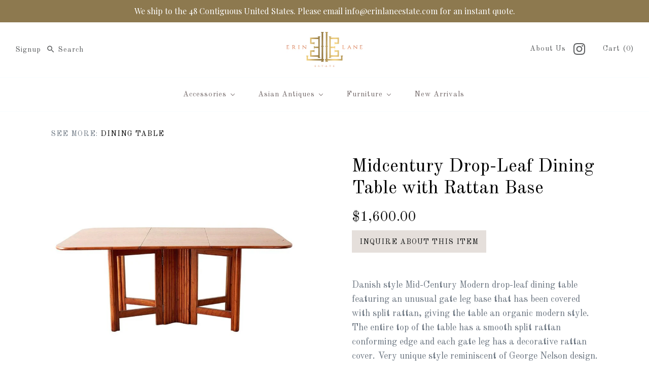

--- FILE ---
content_type: text/html; charset=utf-8
request_url: https://erinlaneestate.com/products/midcentury-drop-leaf-dining-table-with-rattan-base
body_size: 32921
content:
<!DOCTYPE html>
<html class="no-js">
<head>
  <!-- Symmetry 3.0.9 -->
  <meta charset="UTF-8">
  <meta http-equiv="X-UA-Compatible" content="IE=edge,chrome=1">
  <meta name="viewport" content="width=device-width,initial-scale=1.0" />
  <meta name="theme-color" content="#e5dfdb">
  
  
  <link rel="shortcut icon" href="//erinlaneestate.com/cdn/shop/files/ErinLaneFaviconPNG.png?v=1734020856" type="image/png" />
  
  
  <title>
    Midcentury Drop-Leaf Dining Table with Rattan Base &ndash; Erin Lane Estate
  </title>
  
  <meta name="description" content="Danish style Mid-Century Modern drop-leaf dining table featuring an unusual gate leg base that has been covered with split rattan, giving the table an organic modern style. The entire top of the table has a smooth split rattan conforming edge and each gate leg has a decorative rattan cover. Very unique style reminiscen" />
  
  <link rel="canonical" href="https://erinlaneestate.com/products/midcentury-drop-leaf-dining-table-with-rattan-base" />
  
  
<meta property="og:site_name" content="Erin Lane Estate" />

    <meta property="og:image" content="http://erinlaneestate.com/cdn/shop/products/13188661_master_1024x1024.jpg?v=1547586307" />
    <meta property="og:description" content="Danish style Mid-Century Modern drop-leaf dining table featuring an unusual gate leg base that has been covered with split rattan,..." />
    <meta property="og:title" content="Midcentury Drop-Leaf Dining Table with Rattan Base - Erin Lane Estate" />
    <meta property="og:type" content="product" />
    <meta property="og:url" content="https://erinlaneestate.com/products/midcentury-drop-leaf-dining-table-with-rattan-base" />
    <meta property="og:price:amount" content="1,600.00" />
    <meta property="og:price:currency" content="USD" />
    <meta property="og:availability" content="instock" />

  
 



  <meta name="twitter:card" content="summary">


  <meta name="twitter:title" content="Midcentury Drop-Leaf Dining Table with Rattan Base">
  <meta name="twitter:description" content="Danish style Mid-Century Modern drop-leaf dining table featuring an unusual gate leg base that has been covered with split rattan, giving the table an organic modern style. The entire top of the table">
  <meta name="twitter:image" content="https://erinlaneestate.com/cdn/shop/products/13188661_master_600x600.jpg?v=1547586307">
  <meta name="twitter:image:width" content="600">
  <meta name="twitter:image:height" content="600">

  
  



<link href="//fonts.googleapis.com/css?family=Old+Standard+TT:400,700|Old+Standard+TT:400,700|Old+Standard+TT:400,700|Old+Standard+TT:400,700|Old+Standard+TT:400,700" rel="stylesheet" type="text/css">

  
  <link href="//erinlaneestate.com/cdn/shop/t/23/assets/styles.scss.css?v=125496583063921442381737746424" rel="stylesheet" type="text/css" media="all" />
  
  
  
  <script src="//ajax.googleapis.com/ajax/libs/jquery/1.8/jquery.min.js" type="text/javascript"></script>
  <script src="//erinlaneestate.com/cdn/shopifycloud/storefront/assets/themes_support/api.jquery-7ab1a3a4.js" type="text/javascript"></script>
<script>
  Shopify.money_format = "${{amount}}";
  window.theme = window.theme || {};
  theme.money_format = "${{amount}}";
  theme.productData = {};
  document.documentElement.className = document.documentElement.className.replace('no-js', '');
</script>

  
  
  <script>window.performance && window.performance.mark && window.performance.mark('shopify.content_for_header.start');</script><meta id="shopify-digital-wallet" name="shopify-digital-wallet" content="/18237825/digital_wallets/dialog">
<meta name="shopify-checkout-api-token" content="d4d39a786e34cb8e5fe616885213645e">
<meta id="in-context-paypal-metadata" data-shop-id="18237825" data-venmo-supported="false" data-environment="production" data-locale="en_US" data-paypal-v4="true" data-currency="USD">
<link rel="alternate" type="application/json+oembed" href="https://erinlaneestate.com/products/midcentury-drop-leaf-dining-table-with-rattan-base.oembed">
<script async="async" src="/checkouts/internal/preloads.js?locale=en-US"></script>
<link rel="preconnect" href="https://shop.app" crossorigin="anonymous">
<script async="async" src="https://shop.app/checkouts/internal/preloads.js?locale=en-US&shop_id=18237825" crossorigin="anonymous"></script>
<script id="apple-pay-shop-capabilities" type="application/json">{"shopId":18237825,"countryCode":"US","currencyCode":"USD","merchantCapabilities":["supports3DS"],"merchantId":"gid:\/\/shopify\/Shop\/18237825","merchantName":"Erin Lane Estate","requiredBillingContactFields":["postalAddress","email","phone"],"requiredShippingContactFields":["postalAddress","email","phone"],"shippingType":"shipping","supportedNetworks":["visa","masterCard","amex","discover","elo","jcb"],"total":{"type":"pending","label":"Erin Lane Estate","amount":"1.00"},"shopifyPaymentsEnabled":true,"supportsSubscriptions":true}</script>
<script id="shopify-features" type="application/json">{"accessToken":"d4d39a786e34cb8e5fe616885213645e","betas":["rich-media-storefront-analytics"],"domain":"erinlaneestate.com","predictiveSearch":true,"shopId":18237825,"locale":"en"}</script>
<script>var Shopify = Shopify || {};
Shopify.shop = "erin-lane-estate.myshopify.com";
Shopify.locale = "en";
Shopify.currency = {"active":"USD","rate":"1.0"};
Shopify.country = "US";
Shopify.theme = {"name":"Symmetry - Updating Footer","id":175593259282,"schema_name":"Symmetry","schema_version":"3.0.9","theme_store_id":568,"role":"main"};
Shopify.theme.handle = "null";
Shopify.theme.style = {"id":null,"handle":null};
Shopify.cdnHost = "erinlaneestate.com/cdn";
Shopify.routes = Shopify.routes || {};
Shopify.routes.root = "/";</script>
<script type="module">!function(o){(o.Shopify=o.Shopify||{}).modules=!0}(window);</script>
<script>!function(o){function n(){var o=[];function n(){o.push(Array.prototype.slice.apply(arguments))}return n.q=o,n}var t=o.Shopify=o.Shopify||{};t.loadFeatures=n(),t.autoloadFeatures=n()}(window);</script>
<script>
  window.ShopifyPay = window.ShopifyPay || {};
  window.ShopifyPay.apiHost = "shop.app\/pay";
  window.ShopifyPay.redirectState = null;
</script>
<script id="shop-js-analytics" type="application/json">{"pageType":"product"}</script>
<script defer="defer" async type="module" src="//erinlaneestate.com/cdn/shopifycloud/shop-js/modules/v2/client.init-shop-cart-sync_BN7fPSNr.en.esm.js"></script>
<script defer="defer" async type="module" src="//erinlaneestate.com/cdn/shopifycloud/shop-js/modules/v2/chunk.common_Cbph3Kss.esm.js"></script>
<script defer="defer" async type="module" src="//erinlaneestate.com/cdn/shopifycloud/shop-js/modules/v2/chunk.modal_DKumMAJ1.esm.js"></script>
<script type="module">
  await import("//erinlaneestate.com/cdn/shopifycloud/shop-js/modules/v2/client.init-shop-cart-sync_BN7fPSNr.en.esm.js");
await import("//erinlaneestate.com/cdn/shopifycloud/shop-js/modules/v2/chunk.common_Cbph3Kss.esm.js");
await import("//erinlaneestate.com/cdn/shopifycloud/shop-js/modules/v2/chunk.modal_DKumMAJ1.esm.js");

  window.Shopify.SignInWithShop?.initShopCartSync?.({"fedCMEnabled":true,"windoidEnabled":true});

</script>
<script>
  window.Shopify = window.Shopify || {};
  if (!window.Shopify.featureAssets) window.Shopify.featureAssets = {};
  window.Shopify.featureAssets['shop-js'] = {"shop-cart-sync":["modules/v2/client.shop-cart-sync_CJVUk8Jm.en.esm.js","modules/v2/chunk.common_Cbph3Kss.esm.js","modules/v2/chunk.modal_DKumMAJ1.esm.js"],"init-fed-cm":["modules/v2/client.init-fed-cm_7Fvt41F4.en.esm.js","modules/v2/chunk.common_Cbph3Kss.esm.js","modules/v2/chunk.modal_DKumMAJ1.esm.js"],"init-shop-email-lookup-coordinator":["modules/v2/client.init-shop-email-lookup-coordinator_Cc088_bR.en.esm.js","modules/v2/chunk.common_Cbph3Kss.esm.js","modules/v2/chunk.modal_DKumMAJ1.esm.js"],"init-windoid":["modules/v2/client.init-windoid_hPopwJRj.en.esm.js","modules/v2/chunk.common_Cbph3Kss.esm.js","modules/v2/chunk.modal_DKumMAJ1.esm.js"],"shop-button":["modules/v2/client.shop-button_B0jaPSNF.en.esm.js","modules/v2/chunk.common_Cbph3Kss.esm.js","modules/v2/chunk.modal_DKumMAJ1.esm.js"],"shop-cash-offers":["modules/v2/client.shop-cash-offers_DPIskqss.en.esm.js","modules/v2/chunk.common_Cbph3Kss.esm.js","modules/v2/chunk.modal_DKumMAJ1.esm.js"],"shop-toast-manager":["modules/v2/client.shop-toast-manager_CK7RT69O.en.esm.js","modules/v2/chunk.common_Cbph3Kss.esm.js","modules/v2/chunk.modal_DKumMAJ1.esm.js"],"init-shop-cart-sync":["modules/v2/client.init-shop-cart-sync_BN7fPSNr.en.esm.js","modules/v2/chunk.common_Cbph3Kss.esm.js","modules/v2/chunk.modal_DKumMAJ1.esm.js"],"init-customer-accounts-sign-up":["modules/v2/client.init-customer-accounts-sign-up_CfPf4CXf.en.esm.js","modules/v2/client.shop-login-button_DeIztwXF.en.esm.js","modules/v2/chunk.common_Cbph3Kss.esm.js","modules/v2/chunk.modal_DKumMAJ1.esm.js"],"pay-button":["modules/v2/client.pay-button_CgIwFSYN.en.esm.js","modules/v2/chunk.common_Cbph3Kss.esm.js","modules/v2/chunk.modal_DKumMAJ1.esm.js"],"init-customer-accounts":["modules/v2/client.init-customer-accounts_DQ3x16JI.en.esm.js","modules/v2/client.shop-login-button_DeIztwXF.en.esm.js","modules/v2/chunk.common_Cbph3Kss.esm.js","modules/v2/chunk.modal_DKumMAJ1.esm.js"],"avatar":["modules/v2/client.avatar_BTnouDA3.en.esm.js"],"init-shop-for-new-customer-accounts":["modules/v2/client.init-shop-for-new-customer-accounts_CsZy_esa.en.esm.js","modules/v2/client.shop-login-button_DeIztwXF.en.esm.js","modules/v2/chunk.common_Cbph3Kss.esm.js","modules/v2/chunk.modal_DKumMAJ1.esm.js"],"shop-follow-button":["modules/v2/client.shop-follow-button_BRMJjgGd.en.esm.js","modules/v2/chunk.common_Cbph3Kss.esm.js","modules/v2/chunk.modal_DKumMAJ1.esm.js"],"checkout-modal":["modules/v2/client.checkout-modal_B9Drz_yf.en.esm.js","modules/v2/chunk.common_Cbph3Kss.esm.js","modules/v2/chunk.modal_DKumMAJ1.esm.js"],"shop-login-button":["modules/v2/client.shop-login-button_DeIztwXF.en.esm.js","modules/v2/chunk.common_Cbph3Kss.esm.js","modules/v2/chunk.modal_DKumMAJ1.esm.js"],"lead-capture":["modules/v2/client.lead-capture_DXYzFM3R.en.esm.js","modules/v2/chunk.common_Cbph3Kss.esm.js","modules/v2/chunk.modal_DKumMAJ1.esm.js"],"shop-login":["modules/v2/client.shop-login_CA5pJqmO.en.esm.js","modules/v2/chunk.common_Cbph3Kss.esm.js","modules/v2/chunk.modal_DKumMAJ1.esm.js"],"payment-terms":["modules/v2/client.payment-terms_BxzfvcZJ.en.esm.js","modules/v2/chunk.common_Cbph3Kss.esm.js","modules/v2/chunk.modal_DKumMAJ1.esm.js"]};
</script>
<script>(function() {
  var isLoaded = false;
  function asyncLoad() {
    if (isLoaded) return;
    isLoaded = true;
    var urls = ["https:\/\/cdn.hextom.com\/js\/quickannouncementbar.js?shop=erin-lane-estate.myshopify.com"];
    for (var i = 0; i < urls.length; i++) {
      var s = document.createElement('script');
      s.type = 'text/javascript';
      s.async = true;
      s.src = urls[i];
      var x = document.getElementsByTagName('script')[0];
      x.parentNode.insertBefore(s, x);
    }
  };
  if(window.attachEvent) {
    window.attachEvent('onload', asyncLoad);
  } else {
    window.addEventListener('load', asyncLoad, false);
  }
})();</script>
<script id="__st">var __st={"a":18237825,"offset":-28800,"reqid":"e7f1587c-b4ef-45cc-8b48-a049c5908077-1769978707","pageurl":"erinlaneestate.com\/products\/midcentury-drop-leaf-dining-table-with-rattan-base","u":"36b14a252fab","p":"product","rtyp":"product","rid":1977269518393};</script>
<script>window.ShopifyPaypalV4VisibilityTracking = true;</script>
<script id="captcha-bootstrap">!function(){'use strict';const t='contact',e='account',n='new_comment',o=[[t,t],['blogs',n],['comments',n],[t,'customer']],c=[[e,'customer_login'],[e,'guest_login'],[e,'recover_customer_password'],[e,'create_customer']],r=t=>t.map((([t,e])=>`form[action*='/${t}']:not([data-nocaptcha='true']) input[name='form_type'][value='${e}']`)).join(','),a=t=>()=>t?[...document.querySelectorAll(t)].map((t=>t.form)):[];function s(){const t=[...o],e=r(t);return a(e)}const i='password',u='form_key',d=['recaptcha-v3-token','g-recaptcha-response','h-captcha-response',i],f=()=>{try{return window.sessionStorage}catch{return}},m='__shopify_v',_=t=>t.elements[u];function p(t,e,n=!1){try{const o=window.sessionStorage,c=JSON.parse(o.getItem(e)),{data:r}=function(t){const{data:e,action:n}=t;return t[m]||n?{data:e,action:n}:{data:t,action:n}}(c);for(const[e,n]of Object.entries(r))t.elements[e]&&(t.elements[e].value=n);n&&o.removeItem(e)}catch(o){console.error('form repopulation failed',{error:o})}}const l='form_type',E='cptcha';function T(t){t.dataset[E]=!0}const w=window,h=w.document,L='Shopify',v='ce_forms',y='captcha';let A=!1;((t,e)=>{const n=(g='f06e6c50-85a8-45c8-87d0-21a2b65856fe',I='https://cdn.shopify.com/shopifycloud/storefront-forms-hcaptcha/ce_storefront_forms_captcha_hcaptcha.v1.5.2.iife.js',D={infoText:'Protected by hCaptcha',privacyText:'Privacy',termsText:'Terms'},(t,e,n)=>{const o=w[L][v],c=o.bindForm;if(c)return c(t,g,e,D).then(n);var r;o.q.push([[t,g,e,D],n]),r=I,A||(h.body.append(Object.assign(h.createElement('script'),{id:'captcha-provider',async:!0,src:r})),A=!0)});var g,I,D;w[L]=w[L]||{},w[L][v]=w[L][v]||{},w[L][v].q=[],w[L][y]=w[L][y]||{},w[L][y].protect=function(t,e){n(t,void 0,e),T(t)},Object.freeze(w[L][y]),function(t,e,n,w,h,L){const[v,y,A,g]=function(t,e,n){const i=e?o:[],u=t?c:[],d=[...i,...u],f=r(d),m=r(i),_=r(d.filter((([t,e])=>n.includes(e))));return[a(f),a(m),a(_),s()]}(w,h,L),I=t=>{const e=t.target;return e instanceof HTMLFormElement?e:e&&e.form},D=t=>v().includes(t);t.addEventListener('submit',(t=>{const e=I(t);if(!e)return;const n=D(e)&&!e.dataset.hcaptchaBound&&!e.dataset.recaptchaBound,o=_(e),c=g().includes(e)&&(!o||!o.value);(n||c)&&t.preventDefault(),c&&!n&&(function(t){try{if(!f())return;!function(t){const e=f();if(!e)return;const n=_(t);if(!n)return;const o=n.value;o&&e.removeItem(o)}(t);const e=Array.from(Array(32),(()=>Math.random().toString(36)[2])).join('');!function(t,e){_(t)||t.append(Object.assign(document.createElement('input'),{type:'hidden',name:u})),t.elements[u].value=e}(t,e),function(t,e){const n=f();if(!n)return;const o=[...t.querySelectorAll(`input[type='${i}']`)].map((({name:t})=>t)),c=[...d,...o],r={};for(const[a,s]of new FormData(t).entries())c.includes(a)||(r[a]=s);n.setItem(e,JSON.stringify({[m]:1,action:t.action,data:r}))}(t,e)}catch(e){console.error('failed to persist form',e)}}(e),e.submit())}));const S=(t,e)=>{t&&!t.dataset[E]&&(n(t,e.some((e=>e===t))),T(t))};for(const o of['focusin','change'])t.addEventListener(o,(t=>{const e=I(t);D(e)&&S(e,y())}));const B=e.get('form_key'),M=e.get(l),P=B&&M;t.addEventListener('DOMContentLoaded',(()=>{const t=y();if(P)for(const e of t)e.elements[l].value===M&&p(e,B);[...new Set([...A(),...v().filter((t=>'true'===t.dataset.shopifyCaptcha))])].forEach((e=>S(e,t)))}))}(h,new URLSearchParams(w.location.search),n,t,e,['guest_login'])})(!0,!0)}();</script>
<script integrity="sha256-4kQ18oKyAcykRKYeNunJcIwy7WH5gtpwJnB7kiuLZ1E=" data-source-attribution="shopify.loadfeatures" defer="defer" src="//erinlaneestate.com/cdn/shopifycloud/storefront/assets/storefront/load_feature-a0a9edcb.js" crossorigin="anonymous"></script>
<script crossorigin="anonymous" defer="defer" src="//erinlaneestate.com/cdn/shopifycloud/storefront/assets/shopify_pay/storefront-65b4c6d7.js?v=20250812"></script>
<script data-source-attribution="shopify.dynamic_checkout.dynamic.init">var Shopify=Shopify||{};Shopify.PaymentButton=Shopify.PaymentButton||{isStorefrontPortableWallets:!0,init:function(){window.Shopify.PaymentButton.init=function(){};var t=document.createElement("script");t.src="https://erinlaneestate.com/cdn/shopifycloud/portable-wallets/latest/portable-wallets.en.js",t.type="module",document.head.appendChild(t)}};
</script>
<script data-source-attribution="shopify.dynamic_checkout.buyer_consent">
  function portableWalletsHideBuyerConsent(e){var t=document.getElementById("shopify-buyer-consent"),n=document.getElementById("shopify-subscription-policy-button");t&&n&&(t.classList.add("hidden"),t.setAttribute("aria-hidden","true"),n.removeEventListener("click",e))}function portableWalletsShowBuyerConsent(e){var t=document.getElementById("shopify-buyer-consent"),n=document.getElementById("shopify-subscription-policy-button");t&&n&&(t.classList.remove("hidden"),t.removeAttribute("aria-hidden"),n.addEventListener("click",e))}window.Shopify?.PaymentButton&&(window.Shopify.PaymentButton.hideBuyerConsent=portableWalletsHideBuyerConsent,window.Shopify.PaymentButton.showBuyerConsent=portableWalletsShowBuyerConsent);
</script>
<script data-source-attribution="shopify.dynamic_checkout.cart.bootstrap">document.addEventListener("DOMContentLoaded",(function(){function t(){return document.querySelector("shopify-accelerated-checkout-cart, shopify-accelerated-checkout")}if(t())Shopify.PaymentButton.init();else{new MutationObserver((function(e,n){t()&&(Shopify.PaymentButton.init(),n.disconnect())})).observe(document.body,{childList:!0,subtree:!0})}}));
</script>
<link id="shopify-accelerated-checkout-styles" rel="stylesheet" media="screen" href="https://erinlaneestate.com/cdn/shopifycloud/portable-wallets/latest/accelerated-checkout-backwards-compat.css" crossorigin="anonymous">
<style id="shopify-accelerated-checkout-cart">
        #shopify-buyer-consent {
  margin-top: 1em;
  display: inline-block;
  width: 100%;
}

#shopify-buyer-consent.hidden {
  display: none;
}

#shopify-subscription-policy-button {
  background: none;
  border: none;
  padding: 0;
  text-decoration: underline;
  font-size: inherit;
  cursor: pointer;
}

#shopify-subscription-policy-button::before {
  box-shadow: none;
}

      </style>

<script>window.performance && window.performance.mark && window.performance.mark('shopify.content_for_header.end');</script>

                
            <!-- BEGIN app block: shopify://apps/blockify-fraud-filter/blocks/app_embed/2e3e0ba5-0e70-447a-9ec5-3bf76b5ef12e --> 
 
 
    <script>
        window.blockifyShopIdentifier = "erin-lane-estate.myshopify.com";
        window.ipBlockerMetafields = "{\"showOverlayByPass\":false,\"disableSpyExtensions\":false,\"blockUnknownBots\":false,\"activeApp\":true,\"blockByMetafield\":true,\"visitorAnalytic\":false,\"showWatermark\":true,\"token\":\"eyJhbGciOiJIUzI1NiIsInR5cCI6IkpXVCJ9.eyJzaG9wIjoiZXJpbi1sYW5lLWVzdGF0ZS5teXNob3BpZnkuY29tIiwiaWF0IjoxNzU4MDI1NjQ2fQ.0yNE_E3Rq-gbbGqaFr_ENYnDG48J7jJegE2mN7HaIuc\"}";
        window.blockifyRules = "{\"whitelist\":[],\"blacklist\":[{\"id\":1243907,\"type\":\"1\",\"country\":\"SG\",\"criteria\":\"3\",\"priority\":\"1\"}]}";
        window.ipblockerBlockTemplate = "{\"customCss\":\"#blockify---container{--bg-blockify: #fff;position:relative}#blockify---container::after{content:'';position:absolute;inset:0;background-repeat:no-repeat !important;background-size:cover !important;background:var(--bg-blockify);z-index:0}#blockify---container #blockify---container__inner{display:flex;flex-direction:column;align-items:center;position:relative;z-index:1}#blockify---container #blockify---container__inner #blockify-block-content{display:flex;flex-direction:column;align-items:center;text-align:center}#blockify---container #blockify---container__inner #blockify-block-content #blockify-block-superTitle{display:none !important}#blockify---container #blockify---container__inner #blockify-block-content #blockify-block-title{font-size:313%;font-weight:bold;margin-top:1em}@media only screen and (min-width: 768px) and (max-width: 1199px){#blockify---container #blockify---container__inner #blockify-block-content #blockify-block-title{font-size:188%}}@media only screen and (max-width: 767px){#blockify---container #blockify---container__inner #blockify-block-content #blockify-block-title{font-size:107%}}#blockify---container #blockify---container__inner #blockify-block-content #blockify-block-description{font-size:125%;margin:1.5em;line-height:1.5}@media only screen and (min-width: 768px) and (max-width: 1199px){#blockify---container #blockify---container__inner #blockify-block-content #blockify-block-description{font-size:88%}}@media only screen and (max-width: 767px){#blockify---container #blockify---container__inner #blockify-block-content #blockify-block-description{font-size:107%}}#blockify---container #blockify---container__inner #blockify-block-content #blockify-block-description #blockify-block-text-blink{display:none !important}#blockify---container #blockify---container__inner #blockify-logo-block-image{position:relative;width:400px;height:auto;max-height:300px}@media only screen and (max-width: 767px){#blockify---container #blockify---container__inner #blockify-logo-block-image{width:200px}}#blockify---container #blockify---container__inner #blockify-logo-block-image::before{content:'';display:block;padding-bottom:56.2%}#blockify---container #blockify---container__inner #blockify-logo-block-image img{position:absolute;top:0;left:0;width:100%;height:100%;object-fit:contain}\\n\",\"logoImage\":{\"active\":true,\"value\":\"https:\/\/storage.synctrack.io\/megamind-fraud\/assets\/default-thumbnail.png\",\"altText\":\"Red octagonal stop sign with a black hand symbol in the center, indicating a warning or prohibition\"},\"superTitle\":{\"active\":false,\"text\":\"403\",\"color\":\"#899df1\"},\"title\":{\"active\":true,\"text\":\"Access Denied\",\"color\":\"#000\"},\"description\":{\"active\":true,\"text\":\"The site owner may have set restrictions that prevent you from accessing the site. Please contact the site owner for access.\",\"color\":\"#000\"},\"background\":{\"active\":true,\"value\":\"#fff\",\"type\":\"1\",\"colorFrom\":null,\"colorTo\":null}}";

        
            window.blockifyProductCollections = [415262352,30617894969];
        
    </script>


    <script>
        window.blockCheckoutProductData = {"id":1977269518393,"title":"Midcentury Drop-Leaf Dining Table with Rattan Base","handle":"midcentury-drop-leaf-dining-table-with-rattan-base","description":"Danish style Mid-Century Modern drop-leaf dining table featuring an unusual gate leg base that has been covered with split rattan, giving the table an organic modern style. The entire top of the table has a smooth split rattan conforming edge and each gate leg has a decorative rattan cover. Very unique style reminiscent of George Nelson design. Mixed wood construction appears to be mahogany and oak. The width folded is 22 inches.\u003cbr\u003e\u003cbr\u003eDimensions: 72\"w x 43\"d x 30\"h\u003cbr\u003e\u003cbr\u003eCirca: Mid 20th Century\u003cbr\u003e\u003cbr\u003eMaterials: Wood, Rattan, Brass\u003cbr\u003e\u003cbr\u003eCondition: Good, minor wear consistent with age and use. Excellent joinery with age appropriate wear and scratches on the top.","published_at":"2019-01-15T13:04:57-08:00","created_at":"2019-01-07T09:22:23-08:00","vendor":"Erin Lane Estate","type":"Dining Table","tags":["Danish Dining","Danish Modern","Drop Leaf Table","Extending Table","Folding Leg Table","Gate Leg Table","Mid Century Table","Modern Dining","Rattan Table","Vintage Dining"],"price":160000,"price_min":160000,"price_max":160000,"available":true,"price_varies":false,"compare_at_price":null,"compare_at_price_min":0,"compare_at_price_max":0,"compare_at_price_varies":false,"variants":[{"id":18551947722809,"title":"Default Title","option1":"Default Title","option2":null,"option3":null,"sku":"","requires_shipping":true,"taxable":true,"featured_image":null,"available":true,"name":"Midcentury Drop-Leaf Dining Table with Rattan Base","public_title":null,"options":["Default Title"],"price":160000,"weight":58513,"compare_at_price":null,"inventory_quantity":1,"inventory_management":null,"inventory_policy":"deny","barcode":"","requires_selling_plan":false,"selling_plan_allocations":[]}],"images":["\/\/erinlaneestate.com\/cdn\/shop\/products\/13188661_master.jpg?v=1547586307","\/\/erinlaneestate.com\/cdn\/shop\/products\/EL-12-2018-S2-18602.jpg?v=1547586307","\/\/erinlaneestate.com\/cdn\/shop\/products\/EL-12-2018-S2-18604.jpg?v=1547586307","\/\/erinlaneestate.com\/cdn\/shop\/products\/EL-12-2018-S2-18605.jpg?v=1547586307","\/\/erinlaneestate.com\/cdn\/shop\/products\/EL-12-2018-S2-18606.jpg?v=1547586307","\/\/erinlaneestate.com\/cdn\/shop\/products\/EL-12-2018-S2-18607.jpg?v=1547586307","\/\/erinlaneestate.com\/cdn\/shop\/products\/EL-12-2018-S2-18608.jpg?v=1547586307","\/\/erinlaneestate.com\/cdn\/shop\/products\/EL-12-2018-S2-18609.jpg?v=1547586307","\/\/erinlaneestate.com\/cdn\/shop\/products\/EL-12-2018-S2-18610.jpg?v=1547586307","\/\/erinlaneestate.com\/cdn\/shop\/products\/EL-12-2018-S2-18611.jpg?v=1547586307","\/\/erinlaneestate.com\/cdn\/shop\/products\/EL-12-2018-S2-18612.jpg?v=1547586307","\/\/erinlaneestate.com\/cdn\/shop\/products\/EL-12-2018-S2-18613.jpg?v=1547586307","\/\/erinlaneestate.com\/cdn\/shop\/products\/EL-12-2018-S2-18614.jpg?v=1547586307","\/\/erinlaneestate.com\/cdn\/shop\/products\/EL-12-2018-S2-18615.jpg?v=1547586307","\/\/erinlaneestate.com\/cdn\/shop\/products\/EL-12-2018-S2-18616.jpg?v=1547586307","\/\/erinlaneestate.com\/cdn\/shop\/products\/EL-12-2018-S2-18617.jpg?v=1547586307","\/\/erinlaneestate.com\/cdn\/shop\/products\/EL-12-2018-S2-18618.jpg?v=1547586307"],"featured_image":"\/\/erinlaneestate.com\/cdn\/shop\/products\/13188661_master.jpg?v=1547586307","options":["Title"],"media":[{"alt":"Midcentury Drop-Leaf Dining Table with Rattan Base","id":2528896319545,"position":1,"preview_image":{"aspect_ratio":1.0,"height":768,"width":768,"src":"\/\/erinlaneestate.com\/cdn\/shop\/products\/13188661_master.jpg?v=1547586307"},"aspect_ratio":1.0,"height":768,"media_type":"image","src":"\/\/erinlaneestate.com\/cdn\/shop\/products\/13188661_master.jpg?v=1547586307","width":768},{"alt":"Midcentury Drop-Leaf Dining Table with Rattan Base","id":2528896843833,"position":2,"preview_image":{"aspect_ratio":0.8,"height":1500,"width":1200,"src":"\/\/erinlaneestate.com\/cdn\/shop\/products\/EL-12-2018-S2-18602.jpg?v=1547586307"},"aspect_ratio":0.8,"height":1500,"media_type":"image","src":"\/\/erinlaneestate.com\/cdn\/shop\/products\/EL-12-2018-S2-18602.jpg?v=1547586307","width":1200},{"alt":"Midcentury Drop-Leaf Dining Table with Rattan Base","id":2528898056249,"position":3,"preview_image":{"aspect_ratio":1.5,"height":800,"width":1200,"src":"\/\/erinlaneestate.com\/cdn\/shop\/products\/EL-12-2018-S2-18604.jpg?v=1547586307"},"aspect_ratio":1.5,"height":800,"media_type":"image","src":"\/\/erinlaneestate.com\/cdn\/shop\/products\/EL-12-2018-S2-18604.jpg?v=1547586307","width":1200},{"alt":"Midcentury Drop-Leaf Dining Table with Rattan Base","id":2528898973753,"position":4,"preview_image":{"aspect_ratio":0.667,"height":1800,"width":1200,"src":"\/\/erinlaneestate.com\/cdn\/shop\/products\/EL-12-2018-S2-18605.jpg?v=1547586307"},"aspect_ratio":0.667,"height":1800,"media_type":"image","src":"\/\/erinlaneestate.com\/cdn\/shop\/products\/EL-12-2018-S2-18605.jpg?v=1547586307","width":1200},{"alt":"Midcentury Drop-Leaf Dining Table with Rattan Base","id":2528899268665,"position":5,"preview_image":{"aspect_ratio":0.667,"height":1800,"width":1200,"src":"\/\/erinlaneestate.com\/cdn\/shop\/products\/EL-12-2018-S2-18606.jpg?v=1547586307"},"aspect_ratio":0.667,"height":1800,"media_type":"image","src":"\/\/erinlaneestate.com\/cdn\/shop\/products\/EL-12-2018-S2-18606.jpg?v=1547586307","width":1200},{"alt":"Midcentury Drop-Leaf Dining Table with Rattan Base","id":2528899661881,"position":6,"preview_image":{"aspect_ratio":0.667,"height":1800,"width":1200,"src":"\/\/erinlaneestate.com\/cdn\/shop\/products\/EL-12-2018-S2-18607.jpg?v=1547586307"},"aspect_ratio":0.667,"height":1800,"media_type":"image","src":"\/\/erinlaneestate.com\/cdn\/shop\/products\/EL-12-2018-S2-18607.jpg?v=1547586307","width":1200},{"alt":"Midcentury Drop-Leaf Dining Table with Rattan Base","id":2528899760185,"position":7,"preview_image":{"aspect_ratio":0.667,"height":1800,"width":1200,"src":"\/\/erinlaneestate.com\/cdn\/shop\/products\/EL-12-2018-S2-18608.jpg?v=1547586307"},"aspect_ratio":0.667,"height":1800,"media_type":"image","src":"\/\/erinlaneestate.com\/cdn\/shop\/products\/EL-12-2018-S2-18608.jpg?v=1547586307","width":1200},{"alt":"Midcentury Drop-Leaf Dining Table with Rattan Base","id":2528899792953,"position":8,"preview_image":{"aspect_ratio":1.5,"height":800,"width":1200,"src":"\/\/erinlaneestate.com\/cdn\/shop\/products\/EL-12-2018-S2-18609.jpg?v=1547586307"},"aspect_ratio":1.5,"height":800,"media_type":"image","src":"\/\/erinlaneestate.com\/cdn\/shop\/products\/EL-12-2018-S2-18609.jpg?v=1547586307","width":1200},{"alt":"Midcentury Drop-Leaf Dining Table with Rattan Base","id":2528899956793,"position":9,"preview_image":{"aspect_ratio":1.5,"height":800,"width":1200,"src":"\/\/erinlaneestate.com\/cdn\/shop\/products\/EL-12-2018-S2-18610.jpg?v=1547586307"},"aspect_ratio":1.5,"height":800,"media_type":"image","src":"\/\/erinlaneestate.com\/cdn\/shop\/products\/EL-12-2018-S2-18610.jpg?v=1547586307","width":1200},{"alt":"Midcentury Drop-Leaf Dining Table with Rattan Base","id":2528900186169,"position":10,"preview_image":{"aspect_ratio":1.5,"height":800,"width":1200,"src":"\/\/erinlaneestate.com\/cdn\/shop\/products\/EL-12-2018-S2-18611.jpg?v=1547586307"},"aspect_ratio":1.5,"height":800,"media_type":"image","src":"\/\/erinlaneestate.com\/cdn\/shop\/products\/EL-12-2018-S2-18611.jpg?v=1547586307","width":1200},{"alt":"Midcentury Drop-Leaf Dining Table with Rattan Base","id":2528900284473,"position":11,"preview_image":{"aspect_ratio":0.667,"height":1800,"width":1200,"src":"\/\/erinlaneestate.com\/cdn\/shop\/products\/EL-12-2018-S2-18612.jpg?v=1547586307"},"aspect_ratio":0.667,"height":1800,"media_type":"image","src":"\/\/erinlaneestate.com\/cdn\/shop\/products\/EL-12-2018-S2-18612.jpg?v=1547586307","width":1200},{"alt":"Midcentury Drop-Leaf Dining Table with Rattan Base","id":2528900350009,"position":12,"preview_image":{"aspect_ratio":0.667,"height":1800,"width":1200,"src":"\/\/erinlaneestate.com\/cdn\/shop\/products\/EL-12-2018-S2-18613.jpg?v=1547586307"},"aspect_ratio":0.667,"height":1800,"media_type":"image","src":"\/\/erinlaneestate.com\/cdn\/shop\/products\/EL-12-2018-S2-18613.jpg?v=1547586307","width":1200},{"alt":"Midcentury Drop-Leaf Dining Table with Rattan Base","id":2528900546617,"position":13,"preview_image":{"aspect_ratio":0.667,"height":1800,"width":1200,"src":"\/\/erinlaneestate.com\/cdn\/shop\/products\/EL-12-2018-S2-18614.jpg?v=1547586307"},"aspect_ratio":0.667,"height":1800,"media_type":"image","src":"\/\/erinlaneestate.com\/cdn\/shop\/products\/EL-12-2018-S2-18614.jpg?v=1547586307","width":1200},{"alt":"Midcentury Drop-Leaf Dining Table with Rattan Base","id":2528900874297,"position":14,"preview_image":{"aspect_ratio":0.667,"height":1800,"width":1200,"src":"\/\/erinlaneestate.com\/cdn\/shop\/products\/EL-12-2018-S2-18615.jpg?v=1547586307"},"aspect_ratio":0.667,"height":1800,"media_type":"image","src":"\/\/erinlaneestate.com\/cdn\/shop\/products\/EL-12-2018-S2-18615.jpg?v=1547586307","width":1200},{"alt":"Midcentury Drop-Leaf Dining Table with Rattan Base","id":2528900939833,"position":15,"preview_image":{"aspect_ratio":1.5,"height":800,"width":1200,"src":"\/\/erinlaneestate.com\/cdn\/shop\/products\/EL-12-2018-S2-18616.jpg?v=1547586307"},"aspect_ratio":1.5,"height":800,"media_type":"image","src":"\/\/erinlaneestate.com\/cdn\/shop\/products\/EL-12-2018-S2-18616.jpg?v=1547586307","width":1200},{"alt":"Midcentury Drop-Leaf Dining Table with Rattan Base","id":2528901300281,"position":16,"preview_image":{"aspect_ratio":1.5,"height":800,"width":1200,"src":"\/\/erinlaneestate.com\/cdn\/shop\/products\/EL-12-2018-S2-18617.jpg?v=1547586307"},"aspect_ratio":1.5,"height":800,"media_type":"image","src":"\/\/erinlaneestate.com\/cdn\/shop\/products\/EL-12-2018-S2-18617.jpg?v=1547586307","width":1200},{"alt":"Midcentury Drop-Leaf Dining Table with Rattan Base","id":2528901464121,"position":17,"preview_image":{"aspect_ratio":1.5,"height":800,"width":1200,"src":"\/\/erinlaneestate.com\/cdn\/shop\/products\/EL-12-2018-S2-18618.jpg?v=1547586307"},"aspect_ratio":1.5,"height":800,"media_type":"image","src":"\/\/erinlaneestate.com\/cdn\/shop\/products\/EL-12-2018-S2-18618.jpg?v=1547586307","width":1200}],"requires_selling_plan":false,"selling_plan_groups":[],"content":"Danish style Mid-Century Modern drop-leaf dining table featuring an unusual gate leg base that has been covered with split rattan, giving the table an organic modern style. The entire top of the table has a smooth split rattan conforming edge and each gate leg has a decorative rattan cover. Very unique style reminiscent of George Nelson design. Mixed wood construction appears to be mahogany and oak. The width folded is 22 inches.\u003cbr\u003e\u003cbr\u003eDimensions: 72\"w x 43\"d x 30\"h\u003cbr\u003e\u003cbr\u003eCirca: Mid 20th Century\u003cbr\u003e\u003cbr\u003eMaterials: Wood, Rattan, Brass\u003cbr\u003e\u003cbr\u003eCondition: Good, minor wear consistent with age and use. Excellent joinery with age appropriate wear and scratches on the top."};
    </script>

<link href="https://cdn.shopify.com/extensions/019c0809-e7fb-7b67-b153-34756be9be7d/blockify-shopify-291/assets/blockify-embed.min.js" as="script" type="text/javascript" rel="preload"><link href="https://cdn.shopify.com/extensions/019c0809-e7fb-7b67-b153-34756be9be7d/blockify-shopify-291/assets/prevent-bypass-script.min.js" as="script" type="text/javascript" rel="preload">
<script type="text/javascript">
    window.blockifyBaseUrl = 'https://fraud.blockifyapp.com/s/api';
    window.blockifyPublicUrl = 'https://fraud.blockifyapp.com/s/api/public';
    window.bucketUrl = 'https://storage.synctrack.io/megamind-fraud';
    window.storefrontApiUrl  = 'https://fraud.blockifyapp.com/p/api';
</script>
<script type="text/javascript">
  window.blockifyChecking = true;
</script>
<script id="blockifyScriptByPass" type="text/javascript" src=https://cdn.shopify.com/extensions/019c0809-e7fb-7b67-b153-34756be9be7d/blockify-shopify-291/assets/prevent-bypass-script.min.js async></script>
<script id="blockifyScriptTag" type="text/javascript" src=https://cdn.shopify.com/extensions/019c0809-e7fb-7b67-b153-34756be9be7d/blockify-shopify-291/assets/blockify-embed.min.js async></script>


<!-- END app block --><!-- BEGIN app block: shopify://apps/buddha-mega-menu-navigation/blocks/megamenu/dbb4ce56-bf86-4830-9b3d-16efbef51c6f -->
<script>
        var productImageAndPrice = [],
            collectionImages = [],
            articleImages = [],
            mmLivIcons = false,
            mmFlipClock = false,
            mmFixesUseJquery = false,
            mmNumMMI = 5,
            mmSchemaTranslation = {},
            mmMenuStrings =  {"menuStrings":{"default":{"Accessories":"Accessories","ACCESSORIES":"ACCESSORIES","Tabletop":"Tabletop","Statues":"Statues","Vases & Jars":"Vases & Jars","Architectural Elements":"Architectural Elements","Curiosities":"Curiosities","Baskets":"Baskets","Blue & White Porcelain ":"Blue & White Porcelain ","LIGHTING":"LIGHTING","Table Lamps":"Table Lamps","Floor Lamps":"Floor Lamps","Chandeliers":"Chandeliers","Sconces":"Sconces","RUGS":"RUGS","Rugs":"Rugs","WALL DECORATION":"WALL DECORATION","Fine Art":"Fine Art","Mirrors":"Mirrors","Wall Decoration":"Wall Decoration","SCREENS":"SCREENS","Screens & Room Dividers":"Screens & Room Dividers","Asian Antiques":"Asian Antiques","TABLES":"TABLES","Dining Tables":"Dining Tables","Side Tables":"Side Tables","Console Tables":"Console Tables","Altar Tables":"Altar Tables","SEATING":"SEATING","Dining Chairs":"Dining Chairs","Side Chairs":"Side Chairs","Stools & Benches":"Stools & Benches","Armchairs":"Armchairs","CABINETS":"CABINETS","Storage Cabinets":"Storage Cabinets","Nightstands":"Nightstands","Beds & Headboards":"Beds & Headboards","WALL DECOR":"WALL DECOR","Asian Art":"Asian Art","SCREENS & ROOM DIVIDERS":"SCREENS & ROOM DIVIDERS","Byobu Screens":"Byobu Screens","Coromandel Screens":"Coromandel Screens","Asian Scrolls":"Asian Scrolls","BLUE & WHITE PORCELAIN":"BLUE & WHITE PORCELAIN","Vases":"Vases","Jars":"Jars","Lighting":"Lighting","Furniture":"Furniture","Sofas":"Sofas","Club Chairs":"Club Chairs","Beds":"Beds","Settees":"Settees","Chaise Longues":"Chaise Longues","Bistro Tables":"Bistro Tables","Coffee Tables":"Coffee Tables","Bar Carts":"Bar Carts","Farm Tables":"Farm Tables","Work Tables":"Work Tables","Butcher Blocks & Kitchen Islands ":"Butcher Blocks & Kitchen Islands ","Center Tables":"Center Tables","IRA YEAGER":"IRA YEAGER","CASEGOODS":"CASEGOODS","Cabinets":"Cabinets","Desks":"Desks","Storage":"Storage","Shelves & Etageres":"Shelves & Etageres","Trunks":"Trunks","OUTDOOR":"OUTDOOR","Outdoor":"Outdoor","New Arrivals":"New Arrivals","SALE":"SALE","Display Tables":"Display Tables","Wall Decorations":"Wall Decorations","Shelves":"Shelves","Room Dividers":"Room Dividers","Patio Furniture":"Patio Furniture","Patio Decor":"Patio Decor","Andirons":"Andirons","Blue & White Porcelain":"Blue & White Porcelain"}},"additional":{"default":{}}} ,
            mmShopLocale = "en",
            mmShopLocaleCollectionsRoute = "/collections",
            mmSchemaDesignJSON = [{"action":"menu-select","value":"mm-automatic"},{"action":"design","setting":"font_family","value":"Default"},{"action":"design","setting":"font_size","value":"13px"},{"action":"design","setting":"text_color","value":"#222222"},{"action":"design","setting":"link_hover_color","value":"#0da19a"},{"action":"design","setting":"link_color","value":"#4e4e4e"},{"action":"design","setting":"background_hover_color","value":"#f9f9f9"},{"action":"design","setting":"background_color","value":"#ffffff"},{"action":"design","setting":"price_color","value":"#0da19a"},{"action":"design","setting":"contact_right_btn_text_color","value":"#ffffff"},{"action":"design","setting":"contact_right_btn_bg_color","value":"#3A3A3A"},{"action":"design","setting":"contact_left_bg_color","value":"#3A3A3A"},{"action":"design","setting":"contact_left_alt_color","value":"#CCCCCC"},{"action":"design","setting":"contact_left_text_color","value":"#f1f1f0"},{"action":"design","setting":"addtocart_enable","value":"true"},{"action":"design","setting":"addtocart_text_color","value":"#333333"},{"action":"design","setting":"addtocart_background_color","value":"#ffffff"},{"action":"design","setting":"addtocart_text_hover_color","value":"#ffffff"},{"action":"design","setting":"addtocart_background_hover_color","value":"#0da19a"},{"action":"design","setting":"countdown_color","value":"#ffffff"},{"action":"design","setting":"countdown_background_color","value":"#333333"},{"action":"design","setting":"vertical_font_family","value":"Default"},{"action":"design","setting":"vertical_font_size","value":"13px"},{"action":"design","setting":"vertical_text_color","value":"#ffffff"},{"action":"design","setting":"vertical_link_color","value":"#ffffff"},{"action":"design","setting":"vertical_link_hover_color","value":"#ffffff"},{"action":"design","setting":"vertical_price_color","value":"#ffffff"},{"action":"design","setting":"vertical_contact_right_btn_text_color","value":"#ffffff"},{"action":"design","setting":"vertical_addtocart_enable","value":"true"},{"action":"design","setting":"vertical_addtocart_text_color","value":"#ffffff"},{"action":"design","setting":"vertical_countdown_color","value":"#ffffff"},{"action":"design","setting":"vertical_countdown_background_color","value":"#333333"},{"action":"design","setting":"vertical_background_color","value":"#017b86"},{"action":"design","setting":"vertical_addtocart_background_color","value":"#333333"},{"action":"design","setting":"vertical_contact_right_btn_bg_color","value":"#333333"},{"action":"design","setting":"vertical_contact_left_alt_color","value":"#333333"}],
            mmDomChangeSkipUl = "",
            buddhaMegaMenuShop = "erin-lane-estate.myshopify.com",
            mmWireframeCompression = "0",
            mmExtensionAssetUrl = "https://cdn.shopify.com/extensions/019abe06-4a3f-7763-88da-170e1b54169b/mega-menu-151/assets/";var bestSellersHTML = '';var newestProductsHTML = '';/* get link lists api */
        var linkLists={"main-menu" : {"title":"Main Menu", "items":["/collections/new-arrivals","/collections/accessories","/collections/asian-antiques","/collections/fine-art","/pages/about",]},"footer" : {"title":"Footer menu", "items":["/pages/about","/pages/shipping-returns",]},"furniture" : {"title":"Furniture", "items":["/collections/sofas","/collections/tables-1","/","/collections/stools-benches","/collections/casegoods","/collections/desks","/collections/bar-carts","/collections/beds",]},"just-arrived" : {"title":"New Arrivals", "items":["/collections/new-arrivals",]},"accessories" : {"title":"ACCESSORIES", "items":["/collections/tabletop-1","/collections/statues-1","/collections/vases-jars","/collections/mirrors","/collections/tabletop","/collections/statues","/collections/architectural-elements","/collections/storage","/collections/etageres-shelves","/collections/curiosities","/collections/outdoor","/collections/display","/collections/rugs",]},"tables" : {"title":"Tables", "items":["/collections/tables","/collections/dining-tables-1","/collections/dining-tables","/collections/coffee-tables","/collections/center-tables",]},"chairs" : {"title":"Chairs", "items":["/collections/dining-chairs","/collections/side-chairs","/collections/club-chairs","/collections/arm-chairs",]},"sale" : {"title":"SALE", "items":["/collections/sale-dining-tables","/collections/sale-side-tables","/collections/sale-console-tables","/collections/sale-coffee-tables","/collections/sale-display-tables","/collections/sale-table-lamps","/collections/sale-floor-lamps","/collections/sale-chandeliers","/collections/sale-sconces","/collections/sale-fine-art","/collections/sale-wall-decor","/collections/sale-mirrors","/collections/sale-dining-chairs","/collections/sale-side-chairs","/collections/sale-armchairs","/collections/sale-club-chairs","/collections/sale-sofas","/collections/sale-stools-benches","/collections/sale-beds","/collections/sale-coromandel-screens","/collections/sale-byobu-screens","/collections/sale-screens-room-dividers","/collections/sale-patio-furniture","/collections/sale-patio-decor","/collections/sale-architectural-elements","/collections/sale-cabinets","/collections/sale-desks","/collections/sale-nightstands","/collections/sale-shelves","/collections/sale-trunks",]},"asian-antiques" : {"title":"Asian Antiques", "items":["/collections/asian-antiques-dining-tables","/collections/asian-antiques-side-tables","/collections/asian-antiques-console-tables","/collections/asian-antiques-altar-tables",]},"customer-account-main-menu" : {"title":"Customer account main menu", "items":["/","https://shopify.com/18237825/account/orders?locale=en&amp;region_country=US",]},"new-footer-menu" : {"title":"New Footer Menu", "items":["https://erinlaneestate.com/collections/mcguire-furniture","https://erinlaneestate.com/collections/accessories","https://erinlaneestate.com/collections/asian-antiques","https://erinlaneestate.com/collections/the-rattan-shoppe",]},"404-page-menu" : {"title":"404 page menu", "items":["/","/collections/mcguire-furniture","/collections/accessories","/collections/asian-antiques","/collections/the-rattan-shoppe",]},};/*ENDPARSE*/

        

        /* set product prices *//* get the collection images *//* get the article images *//* customer fixes */
        var mmThemeFixesAfter = function(){ mmForEach(tempMenuObject.u, "#main-nav>.multi-level-nav>.tier-1 li.buddha-menu-item>a.has-children", function(el){ el.classList.remove("has-children"); }); /*user request 25998*/ mmAddStyle(" .horizontal-mega-menu li.buddha-menu-item { z-index: 3998 !important; } .horizontal-mega-menu li.buddha-menu-item:hover { z-index: 3999 !important; } .horizontal-mega-menu li.buddha-menu-item.mega-hover { z-index: 3999 !important; } ","themeScript"); }; 
        

        var mmWireframe = {"html" : "<li class=\"buddha-menu-item\" itemId=\"u9EBw\"  ><a data-href=\"/\" href=\"/\" aria-label=\"Accessories\" data-no-instant=\"\" onclick=\"mmGoToPage(this, event); return false;\"  ><span class=\"mm-title\">Accessories</span><i class=\"mm-arrow mm-angle-down\" aria-hidden=\"true\"></i><span class=\"toggle-menu-btn\" style=\"display:none;\" title=\"Toggle menu\" onclick=\"return toggleSubmenu(this)\"><span class=\"mm-arrow-icon\"><span class=\"bar-one\"></span><span class=\"bar-two\"></span></span></span></a><ul class=\"mm-submenu simple   mm-last-level\"><li submenu-columns=\"1\" item-type=\"link-list\"  ><div class=\"mega-menu-item-container\"  ><div class=\"mm-list-name\"  ><span  ><span class=\"mm-title\">ACCESSORIES</span></span></div><ul class=\"mm-submenu link-list   mm-last-level\"><li  ><a data-href=\"/collections/tabletop-1\" href=\"/collections/tabletop-1\" aria-label=\"Tabletop\" data-no-instant=\"\" onclick=\"mmGoToPage(this, event); return false;\"  ><span class=\"mm-title\">Tabletop</span></a></li><li  ><a data-href=\"/collections/statues-1\" href=\"/collections/statues-1\" aria-label=\"Statues\" data-no-instant=\"\" onclick=\"mmGoToPage(this, event); return false;\"  ><span class=\"mm-title\">Statues</span></a></li><li  ><a data-href=\"/collections/vases-jars\" href=\"/collections/vases-jars\" aria-label=\"Vases & Jars\" data-no-instant=\"\" onclick=\"mmGoToPage(this, event); return false;\"  ><span class=\"mm-title\">Vases & Jars</span></a></li><li  ><a data-href=\"/collections/architectural-elements\" href=\"/collections/architectural-elements\" aria-label=\"Architectural Elements\" data-no-instant=\"\" onclick=\"mmGoToPage(this, event); return false;\"  ><span class=\"mm-title\">Architectural Elements</span></a></li><li  ><a data-href=\"/collections/curiosities\" href=\"/collections/curiosities\" aria-label=\"Curiosities\" data-no-instant=\"\" onclick=\"mmGoToPage(this, event); return false;\"  ><span class=\"mm-title\">Curiosities</span></a></li><li  ><a data-href=\"/collections/baskets\" href=\"/collections/baskets\" aria-label=\"Baskets\" data-no-instant=\"\" onclick=\"mmGoToPage(this, event); return false;\"  ><span class=\"mm-title\">Baskets</span></a></li><li  ><a data-href=\"/collections/blue-white\" href=\"/collections/blue-white\" aria-label=\"Blue & White Porcelain \" data-no-instant=\"\" onclick=\"mmGoToPage(this, event); return false;\"  ><span class=\"mm-title\">Blue & White Porcelain</span></a></li></ul></div></li><li submenu-columns=\"1\" item-type=\"link-list\"  ><div class=\"mega-menu-item-container\"  ><div class=\"mm-list-name\"  ><span  ><span class=\"mm-title\">LIGHTING</span></span></div><ul class=\"mm-submenu link-list   mm-last-level\"><li  ><a data-href=\"/collections/table-lamps\" href=\"/collections/table-lamps\" aria-label=\"Table Lamps\" data-no-instant=\"\" onclick=\"mmGoToPage(this, event); return false;\"  ><span class=\"mm-title\">Table Lamps</span></a></li><li  ><a data-href=\"/collections/floor-lamps\" href=\"/collections/floor-lamps\" aria-label=\"Floor Lamps\" data-no-instant=\"\" onclick=\"mmGoToPage(this, event); return false;\"  ><span class=\"mm-title\">Floor Lamps</span></a></li><li  ><a data-href=\"/collections/chandeliers\" href=\"/collections/chandeliers\" aria-label=\"Chandeliers\" data-no-instant=\"\" onclick=\"mmGoToPage(this, event); return false;\"  ><span class=\"mm-title\">Chandeliers</span></a></li><li  ><a data-href=\"/\" href=\"/\" aria-label=\"Sconces\" data-no-instant=\"\" onclick=\"mmGoToPage(this, event); return false;\"  ><span class=\"mm-title\">Sconces</span></a></li></ul></div></li><li submenu-columns=\"1\" item-type=\"link-list\"  ><div class=\"mega-menu-item-container\"  ><div class=\"mm-list-name\"  ><span  ><span class=\"mm-title\">RUGS</span></span></div><ul class=\"mm-submenu link-list   mm-last-level\"><li  ><a data-href=\"/collections/rugs\" href=\"/collections/rugs\" aria-label=\"Rugs\" data-no-instant=\"\" onclick=\"mmGoToPage(this, event); return false;\"  ><span class=\"mm-title\">Rugs</span></a></li></ul></div></li><li submenu-columns=\"1\" item-type=\"link-list\"  ><div class=\"mega-menu-item-container\"  ><div class=\"mm-list-name\"  ><span  ><span class=\"mm-title\">WALL DECORATION</span></span></div><ul class=\"mm-submenu link-list   mm-last-level\"><li  ><a data-href=\"/collections/fine-art\" href=\"/collections/fine-art\" aria-label=\"Fine Art\" data-no-instant=\"\" onclick=\"mmGoToPage(this, event); return false;\"  ><span class=\"mm-title\">Fine Art</span></a></li><li  ><a data-href=\"/collections/mirrors\" href=\"/collections/mirrors\" aria-label=\"Mirrors\" data-no-instant=\"\" onclick=\"mmGoToPage(this, event); return false;\"  ><span class=\"mm-title\">Mirrors</span></a></li><li  ><a data-href=\"/collections/tabletop\" href=\"/collections/tabletop\" aria-label=\"Wall Decoration\" data-no-instant=\"\" onclick=\"mmGoToPage(this, event); return false;\"  ><span class=\"mm-title\">Wall Decoration</span></a></li></ul></div></li><li submenu-columns=\"1\" item-type=\"link-list\"  ><div class=\"mega-menu-item-container\"  ><div class=\"mm-list-name\"  ><span  ><span class=\"mm-title\">SCREENS</span></span></div><ul class=\"mm-submenu link-list   mm-last-level\"><li  ><a data-href=\"/collections/statues\" href=\"/collections/statues\" aria-label=\"Screens & Room Dividers\" data-no-instant=\"\" onclick=\"mmGoToPage(this, event); return false;\"  ><span class=\"mm-title\">Screens & Room Dividers</span></a></li></ul></div></li></ul></li><li class=\"buddha-menu-item\" itemId=\"524uo\"  ><a data-href=\"/collections/asian-antiques\" href=\"/collections/asian-antiques\" aria-label=\"Asian Antiques\" data-no-instant=\"\" onclick=\"mmGoToPage(this, event); return false;\"  ><span class=\"mm-title\">Asian Antiques</span><i class=\"mm-arrow mm-angle-down\" aria-hidden=\"true\"></i><span class=\"toggle-menu-btn\" style=\"display:none;\" title=\"Toggle menu\" onclick=\"return toggleSubmenu(this)\"><span class=\"mm-arrow-icon\"><span class=\"bar-one\"></span><span class=\"bar-two\"></span></span></span></a><ul class=\"mm-submenu simple   mm-last-level\"><li submenu-columns=\"1\" item-type=\"link-list\"  ><div class=\"mega-menu-item-container\"  ><div class=\"mm-list-name\"  ><span  ><span class=\"mm-title\">TABLES</span></span></div><ul class=\"mm-submenu link-list   mm-last-level\"><li  ><a data-href=\"/collections/asian-antiques-dining-tables\" href=\"/collections/asian-antiques-dining-tables\" aria-label=\"Dining Tables\" data-no-instant=\"\" onclick=\"mmGoToPage(this, event); return false;\"  ><span class=\"mm-title\">Dining Tables</span></a></li><li  ><a data-href=\"/collections/asian-antiques-side-tables\" href=\"/collections/asian-antiques-side-tables\" aria-label=\"Side Tables\" data-no-instant=\"\" onclick=\"mmGoToPage(this, event); return false;\"  ><span class=\"mm-title\">Side Tables</span></a></li><li  ><a data-href=\"/collections/asian-antiques-console-tables\" href=\"/collections/asian-antiques-console-tables\" aria-label=\"Console Tables\" data-no-instant=\"\" onclick=\"mmGoToPage(this, event); return false;\"  ><span class=\"mm-title\">Console Tables</span></a></li><li  ><a data-href=\"/collections/asian-antiques-altar-tables\" href=\"/collections/asian-antiques-altar-tables\" aria-label=\"Altar Tables\" data-no-instant=\"\" onclick=\"mmGoToPage(this, event); return false;\"  ><span class=\"mm-title\">Altar Tables</span></a></li></ul></div></li><li submenu-columns=\"1\" item-type=\"link-list\"  ><div class=\"mega-menu-item-container\"  ><div class=\"mm-list-name\"  ><span  ><span class=\"mm-title\">SEATING</span></span></div><ul class=\"mm-submenu link-list   mm-last-level\"><li  ><a data-href=\"/collections/asian-antiques-dining-chairs\" href=\"/collections/asian-antiques-dining-chairs\" aria-label=\"Dining Chairs\" data-no-instant=\"\" onclick=\"mmGoToPage(this, event); return false;\"  ><span class=\"mm-title\">Dining Chairs</span></a></li><li  ><a data-href=\"/collections/asian-antiques-side-chairs\" href=\"/collections/asian-antiques-side-chairs\" aria-label=\"Side Chairs\" data-no-instant=\"\" onclick=\"mmGoToPage(this, event); return false;\"  ><span class=\"mm-title\">Side Chairs</span></a></li><li  ><a data-href=\"/collections/asian-antique-stools-benches\" href=\"/collections/asian-antique-stools-benches\" aria-label=\"Stools & Benches\" data-no-instant=\"\" onclick=\"mmGoToPage(this, event); return false;\"  ><span class=\"mm-title\">Stools & Benches</span></a></li><li  ><a data-href=\"/collections/asian-antiques-armchairs\" href=\"/collections/asian-antiques-armchairs\" aria-label=\"Armchairs\" data-no-instant=\"\" onclick=\"mmGoToPage(this, event); return false;\"  ><span class=\"mm-title\">Armchairs</span></a></li></ul></div></li><li submenu-columns=\"1\" item-type=\"link-list\"  ><div class=\"mega-menu-item-container\"  ><div class=\"mm-list-name\"  ><span  ><span class=\"mm-title\">CABINETS</span></span></div><ul class=\"mm-submenu link-list   mm-last-level\"><li  ><a data-href=\"/collections/asian-storage-cabinets\" href=\"/collections/asian-storage-cabinets\" aria-label=\"Storage Cabinets\" data-no-instant=\"\" onclick=\"mmGoToPage(this, event); return false;\"  ><span class=\"mm-title\">Storage Cabinets</span></a></li><li  ><a data-href=\"/collections/asian-nightstands\" href=\"/collections/asian-nightstands\" aria-label=\"Nightstands\" data-no-instant=\"\" onclick=\"mmGoToPage(this, event); return false;\"  ><span class=\"mm-title\">Nightstands</span></a></li><li  ><a data-href=\"/collections/asian-beds-headboards\" href=\"/collections/asian-beds-headboards\" aria-label=\"Beds & Headboards\" data-no-instant=\"\" onclick=\"mmGoToPage(this, event); return false;\"  ><span class=\"mm-title\">Beds & Headboards</span></a></li></ul></div></li><li submenu-columns=\"1\" item-type=\"link-list\"  ><div class=\"mega-menu-item-container\"  ><div class=\"mm-list-name\"  ><span  ><span class=\"mm-title\">WALL DECOR</span></span></div><ul class=\"mm-submenu link-list   mm-last-level\"><li  ><a data-href=\"/collections/asian-art\" href=\"/collections/asian-art\" aria-label=\"Asian Art\" data-no-instant=\"\" onclick=\"mmGoToPage(this, event); return false;\"  ><span class=\"mm-title\">Asian Art</span></a></li><li  ><a data-href=\"/collections/asian-mirrors\" href=\"/collections/asian-mirrors\" aria-label=\"Mirrors\" data-no-instant=\"\" onclick=\"mmGoToPage(this, event); return false;\"  ><span class=\"mm-title\">Mirrors</span></a></li></ul></div></li><li submenu-columns=\"1\" item-type=\"link-list\"  ><div class=\"mega-menu-item-container\"  ><div class=\"mm-list-name\"  ><span  ><span class=\"mm-title\">SCREENS & ROOM DIVIDERS</span></span></div><ul class=\"mm-submenu link-list   mm-last-level\"><li  ><a data-href=\"/collections/asian-byobu-screens\" href=\"/collections/asian-byobu-screens\" aria-label=\"Byobu Screens\" data-no-instant=\"\" onclick=\"mmGoToPage(this, event); return false;\"  ><span class=\"mm-title\">Byobu Screens</span></a></li><li  ><a data-href=\"/collections/asian-coromandel-screens\" href=\"/collections/asian-coromandel-screens\" aria-label=\"Coromandel Screens\" data-no-instant=\"\" onclick=\"mmGoToPage(this, event); return false;\"  ><span class=\"mm-title\">Coromandel Screens</span></a></li><li  ><a data-href=\"/collections/asian-scrolls-1\" href=\"/collections/asian-scrolls-1\" aria-label=\"Asian Scrolls\" data-no-instant=\"\" onclick=\"mmGoToPage(this, event); return false;\"  ><span class=\"mm-title\">Asian Scrolls</span></a></li></ul></div></li><li submenu-columns=\"1\" item-type=\"link-list\"  ><div class=\"mega-menu-item-container\"  ><div class=\"mm-list-name\"  ><span  ><span class=\"mm-title\">BLUE & WHITE PORCELAIN</span></span></div><ul class=\"mm-submenu link-list   mm-last-level\"><li  ><a data-href=\"/collections/asian-blue-white-vases\" href=\"/collections/asian-blue-white-vases\" aria-label=\"Vases\" data-no-instant=\"\" onclick=\"mmGoToPage(this, event); return false;\"  ><span class=\"mm-title\">Vases</span></a></li><li  ><a data-href=\"/collections/asian-blue-white-jars\" href=\"/collections/asian-blue-white-jars\" aria-label=\"Jars\" data-no-instant=\"\" onclick=\"mmGoToPage(this, event); return false;\"  ><span class=\"mm-title\">Jars</span></a></li></ul></div></li><li submenu-columns=\"1\" item-type=\"link-list\"  ><div class=\"mega-menu-item-container\"  ><div class=\"mm-list-name\"  ><span  ><span class=\"mm-title\">ACCESSORIES</span></span></div><ul class=\"mm-submenu link-list   mm-last-level\"><li  ><a data-href=\"/collections/asian-lighting\" href=\"/collections/asian-lighting\" aria-label=\"Lighting\" data-no-instant=\"\" onclick=\"mmGoToPage(this, event); return false;\"  ><span class=\"mm-title\">Lighting</span></a></li><li  ><a data-href=\"/collections/asian-vases-jars\" href=\"/collections/asian-vases-jars\" aria-label=\"Vases & Jars\" data-no-instant=\"\" onclick=\"mmGoToPage(this, event); return false;\"  ><span class=\"mm-title\">Vases & Jars</span></a></li><li  ><a data-href=\"/collections/asian-tabletop\" href=\"/collections/asian-tabletop\" aria-label=\"Tabletop\" data-no-instant=\"\" onclick=\"mmGoToPage(this, event); return false;\"  ><span class=\"mm-title\">Tabletop</span></a></li><li  ><a data-href=\"/collections/asian-statues\" href=\"/collections/asian-statues\" aria-label=\"Statues\" data-no-instant=\"\" onclick=\"mmGoToPage(this, event); return false;\"  ><span class=\"mm-title\">Statues</span></a></li><li  ><a data-href=\"/collections/asian-architectural-elements\" href=\"/collections/asian-architectural-elements\" aria-label=\"Architectural Elements\" data-no-instant=\"\" onclick=\"mmGoToPage(this, event); return false;\"  ><span class=\"mm-title\">Architectural Elements</span></a></li></ul></div></li></ul></li><li class=\"buddha-menu-item\" itemId=\"N7ziM\"  ><a data-href=\"/\" href=\"/\" aria-label=\"Furniture\" data-no-instant=\"\" onclick=\"mmGoToPage(this, event); return false;\"  ><i class=\"mm-icon static fa fa-none\" aria-hidden=\"true\"></i><span class=\"mm-title\">Furniture</span><i class=\"mm-arrow mm-angle-down\" aria-hidden=\"true\"></i><span class=\"toggle-menu-btn\" style=\"display:none;\" title=\"Toggle menu\" onclick=\"return toggleSubmenu(this)\"><span class=\"mm-arrow-icon\"><span class=\"bar-one\"></span><span class=\"bar-two\"></span></span></span></a><ul class=\"mm-submenu simple   mm-last-level\"><li submenu-columns=\"1\" item-type=\"link-list\"  ><div class=\"mega-menu-item-container\"  ><div class=\"mm-list-name\"  ><span  ><span class=\"mm-title\">SEATING</span></span></div><ul class=\"mm-submenu link-list   mm-last-level\"><li  ><a data-href=\"/collections/sofas\" href=\"/collections/sofas\" aria-label=\"Sofas\" data-no-instant=\"\" onclick=\"mmGoToPage(this, event); return false;\"  ><span class=\"mm-title\">Sofas</span></a></li><li  ><a data-href=\"/collections/dining-chairs\" href=\"/collections/dining-chairs\" aria-label=\"Dining Chairs\" data-no-instant=\"\" onclick=\"mmGoToPage(this, event); return false;\"  ><span class=\"mm-title\">Dining Chairs</span></a></li><li  ><a data-href=\"/collections/arm-chairs\" href=\"/collections/arm-chairs\" aria-label=\"Armchairs\" data-no-instant=\"\" onclick=\"mmGoToPage(this, event); return false;\"  ><span class=\"mm-title\">Armchairs</span></a></li><li  ><a data-href=\"/collections/side-chairs\" href=\"/collections/side-chairs\" aria-label=\"Side Chairs\" data-no-instant=\"\" onclick=\"mmGoToPage(this, event); return false;\"  ><span class=\"mm-title\">Side Chairs</span></a></li><li  ><a data-href=\"/collections/club-chairs\" href=\"/collections/club-chairs\" aria-label=\"Club Chairs\" data-no-instant=\"\" onclick=\"mmGoToPage(this, event); return false;\"  ><span class=\"mm-title\">Club Chairs</span></a></li><li  ><a data-href=\"/collections/stools-benches\" href=\"/collections/stools-benches\" aria-label=\"Stools & Benches\" data-no-instant=\"\" onclick=\"mmGoToPage(this, event); return false;\"  ><span class=\"mm-title\">Stools & Benches</span></a></li><li  ><a data-href=\"/collections/beds\" href=\"/collections/beds\" aria-label=\"Beds\" data-no-instant=\"\" onclick=\"mmGoToPage(this, event); return false;\"  ><span class=\"mm-title\">Beds</span></a></li><li  ><a data-href=\"/collections/settees\" href=\"/collections/settees\" aria-label=\"Settees\" data-no-instant=\"\" onclick=\"mmGoToPage(this, event); return false;\"  ><span class=\"mm-title\">Settees</span></a></li><li  ><a data-href=\"/collections/chaise-longues\" href=\"/collections/chaise-longues\" aria-label=\"Chaise Longues\" data-no-instant=\"\" onclick=\"mmGoToPage(this, event); return false;\"  ><span class=\"mm-title\">Chaise Longues</span></a></li></ul></div></li><li submenu-columns=\"1\" item-type=\"link-list\"  ><div class=\"mega-menu-item-container\"  ><div class=\"mm-list-name\"  ><span  ><span class=\"mm-title\">TABLES</span></span></div><ul class=\"mm-submenu link-list   mm-last-level\"><li  ><a data-href=\"/collections/dining-tables-1\" href=\"/collections/dining-tables-1\" aria-label=\"Dining Tables\" data-no-instant=\"\" onclick=\"mmGoToPage(this, event); return false;\"  ><span class=\"mm-title\">Dining Tables</span></a></li><li  ><a data-href=\"/collections/tables\" href=\"/collections/tables\" aria-label=\"Console Tables\" data-no-instant=\"\" onclick=\"mmGoToPage(this, event); return false;\"  ><span class=\"mm-title\">Console Tables</span></a></li><li  ><a data-href=\"/collections/dining-tables\" href=\"/collections/dining-tables\" aria-label=\"Side Tables\" data-no-instant=\"\" onclick=\"mmGoToPage(this, event); return false;\"  ><span class=\"mm-title\">Side Tables</span></a></li><li  ><a data-href=\"/collections/bistro-tables\" href=\"/collections/bistro-tables\" aria-label=\"Bistro Tables\" data-no-instant=\"\" onclick=\"mmGoToPage(this, event); return false;\"  ><span class=\"mm-title\">Bistro Tables</span></a></li><li  ><a data-href=\"/collections/coffee-tables\" href=\"/collections/coffee-tables\" aria-label=\"Coffee Tables\" data-no-instant=\"\" onclick=\"mmGoToPage(this, event); return false;\"  ><span class=\"mm-title\">Coffee Tables</span></a></li><li  ><a data-href=\"/collections/bar-carts\" href=\"/collections/bar-carts\" aria-label=\"Bar Carts\" data-no-instant=\"\" onclick=\"mmGoToPage(this, event); return false;\"  ><span class=\"mm-title\">Bar Carts</span></a></li><li  ><a data-href=\"/collections/farm-tables\" href=\"/collections/farm-tables\" aria-label=\"Farm Tables\" data-no-instant=\"\" onclick=\"mmGoToPage(this, event); return false;\"  ><span class=\"mm-title\">Farm Tables</span></a></li><li  ><a data-href=\"/collections/work-tables\" href=\"/collections/work-tables\" aria-label=\"Work Tables\" data-no-instant=\"\" onclick=\"mmGoToPage(this, event); return false;\"  ><span class=\"mm-title\">Work Tables</span></a></li><li  ><a data-href=\"/collections/butcher-blocks-kitchen-islands\" href=\"/collections/butcher-blocks-kitchen-islands\" aria-label=\"Butcher Blocks & Kitchen Islands \" data-no-instant=\"\" onclick=\"mmGoToPage(this, event); return false;\"  ><span class=\"mm-title\">Butcher Blocks & Kitchen Islands</span></a></li><li  ><a data-href=\"/collections/center-tables\" href=\"/collections/center-tables\" aria-label=\"Center Tables\" data-no-instant=\"\" onclick=\"mmGoToPage(this, event); return false;\"  ><span class=\"mm-title\">Center Tables</span></a></li><li  ><a data-href=\"/collections/ira-yeager\" href=\"/collections/ira-yeager\" aria-label=\"IRA YEAGER\" data-no-instant=\"\" onclick=\"mmGoToPage(this, event); return false;\"  ><span class=\"mm-title\">IRA YEAGER</span></a></li></ul></div></li><li submenu-columns=\"1\" item-type=\"link-list\"  ><div class=\"mega-menu-item-container\"  ><div class=\"mm-list-name\"  ><span  ><span class=\"mm-title\">CASEGOODS</span></span></div><ul class=\"mm-submenu link-list   mm-last-level\"><li  ><a data-href=\"/collections/casegoods\" href=\"/collections/casegoods\" aria-label=\"Cabinets\" data-no-instant=\"\" onclick=\"mmGoToPage(this, event); return false;\"  ><span class=\"mm-title\">Cabinets</span></a></li><li  ><a data-href=\"/collections/desks\" href=\"/collections/desks\" aria-label=\"Desks\" data-no-instant=\"\" onclick=\"mmGoToPage(this, event); return false;\"  ><span class=\"mm-title\">Desks</span></a></li><li  ><a data-href=\"/collections/storage\" href=\"/collections/storage\" aria-label=\"Storage\" data-no-instant=\"\" onclick=\"mmGoToPage(this, event); return false;\"  ><span class=\"mm-title\">Storage</span></a></li><li  ><a data-href=\"/collections/nightstands\" href=\"/collections/nightstands\" aria-label=\"Nightstands\" data-no-instant=\"\" onclick=\"mmGoToPage(this, event); return false;\"  ><span class=\"mm-title\">Nightstands</span></a></li><li  ><a data-href=\"/collections/etageres-shelves\" href=\"/collections/etageres-shelves\" aria-label=\"Shelves & Etageres\" data-no-instant=\"\" onclick=\"mmGoToPage(this, event); return false;\"  ><span class=\"mm-title\">Shelves & Etageres</span></a></li><li  ><a data-href=\"/collections/trunks\" href=\"/collections/trunks\" aria-label=\"Trunks\" data-no-instant=\"\" onclick=\"mmGoToPage(this, event); return false;\"  ><span class=\"mm-title\">Trunks</span></a></li></ul></div></li><li submenu-columns=\"1\" item-type=\"link-list\"  ><div class=\"mega-menu-item-container\"  ><div class=\"mm-list-name\"  ><span  ><span class=\"mm-title\">OUTDOOR</span></span></div><ul class=\"mm-submenu link-list   mm-last-level\"><li  ><a data-href=\"/collections/outdoor\" href=\"/collections/outdoor\" aria-label=\"Outdoor\" data-no-instant=\"\" onclick=\"mmGoToPage(this, event); return false;\"  ><span class=\"mm-title\">Outdoor</span></a></li></ul></div></li></ul></li><li class=\"buddha-menu-item\" itemId=\"WXiIK\"  ><a data-href=\"/collections/new-arrivals\" href=\"/collections/new-arrivals\" aria-label=\"New Arrivals\" data-no-instant=\"\" onclick=\"mmGoToPage(this, event); return false;\"  ><i class=\"mm-icon static fa fa-none\" aria-hidden=\"true\"></i><span class=\"mm-title\">New Arrivals</span></a></li><li class=\"buddha-menu-item\" itemId=\"PhxXD\"  ><a data-href=\"/collections/sale\" href=\"/collections/sale\" aria-label=\"SALE\" data-no-instant=\"\" onclick=\"mmGoToPage(this, event); return false;\"  ><i class=\"mm-icon static fa fa-none\" aria-hidden=\"true\"></i><span class=\"mm-title\">SALE</span><i class=\"mm-arrow mm-angle-down\" aria-hidden=\"true\"></i><span class=\"toggle-menu-btn\" style=\"display:none;\" title=\"Toggle menu\" onclick=\"return toggleSubmenu(this)\"><span class=\"mm-arrow-icon\"><span class=\"bar-one\"></span><span class=\"bar-two\"></span></span></span></a><ul class=\"mm-submenu simple   mm-last-level\"><li submenu-columns=\"1\" item-type=\"link-list\"  ><div class=\"mega-menu-item-container\"  ><div class=\"mm-list-name\"  ><span  ><span class=\"mm-title\">TABLES</span></span></div><ul class=\"mm-submenu link-list   mm-last-level\"><li  ><a data-href=\"/collections/sale-dining-tables\" href=\"/collections/sale-dining-tables\" aria-label=\"Dining Tables\" data-no-instant=\"\" onclick=\"mmGoToPage(this, event); return false;\"  ><span class=\"mm-title\">Dining Tables</span></a></li><li  ><a data-href=\"/collections/sale-side-tables\" href=\"/collections/sale-side-tables\" aria-label=\"Side Tables\" data-no-instant=\"\" onclick=\"mmGoToPage(this, event); return false;\"  ><span class=\"mm-title\">Side Tables</span></a></li><li  ><a data-href=\"/collections/sale-console-tables\" href=\"/collections/sale-console-tables\" aria-label=\"Console Tables\" data-no-instant=\"\" onclick=\"mmGoToPage(this, event); return false;\"  ><span class=\"mm-title\">Console Tables</span></a></li><li  ><a data-href=\"/collections/sale-coffee-tables\" href=\"/collections/sale-coffee-tables\" aria-label=\"Coffee Tables\" data-no-instant=\"\" onclick=\"mmGoToPage(this, event); return false;\"  ><span class=\"mm-title\">Coffee Tables</span></a></li><li  ><a data-href=\"/collections/sale-display-tables\" href=\"/collections/sale-display-tables\" aria-label=\"Display Tables\" data-no-instant=\"\" onclick=\"mmGoToPage(this, event); return false;\"  ><span class=\"mm-title\">Display Tables</span></a></li></ul></div></li><li submenu-columns=\"1\" item-type=\"link-list\"  ><div class=\"mega-menu-item-container\"  ><div class=\"mm-list-name\"  ><span  ><span class=\"mm-title\">LIGHTING</span></span></div><ul class=\"mm-submenu link-list   mm-last-level\"><li  ><a data-href=\"/collections/sale-table-lamps\" href=\"/collections/sale-table-lamps\" aria-label=\"Table Lamps\" data-no-instant=\"\" onclick=\"mmGoToPage(this, event); return false;\"  ><span class=\"mm-title\">Table Lamps</span></a></li><li  ><a data-href=\"/collections/sale-floor-lamps\" href=\"/collections/sale-floor-lamps\" aria-label=\"Floor Lamps\" data-no-instant=\"\" onclick=\"mmGoToPage(this, event); return false;\"  ><span class=\"mm-title\">Floor Lamps</span></a></li><li  ><a data-href=\"/collections/sale-chandeliers\" href=\"/collections/sale-chandeliers\" aria-label=\"Chandeliers\" data-no-instant=\"\" onclick=\"mmGoToPage(this, event); return false;\"  ><span class=\"mm-title\">Chandeliers</span></a></li><li  ><a data-href=\"/collections/sale-sconces\" href=\"/collections/sale-sconces\" aria-label=\"Sconces\" data-no-instant=\"\" onclick=\"mmGoToPage(this, event); return false;\"  ><span class=\"mm-title\">Sconces</span></a></li></ul></div></li><li submenu-columns=\"1\" item-type=\"link-list\"  ><div class=\"mega-menu-item-container\"  ><div class=\"mm-list-name\"  ><span  ><span class=\"mm-title\">WALL DECOR</span></span></div><ul class=\"mm-submenu link-list   mm-last-level\"><li  ><a data-href=\"/collections/sale-fine-art\" href=\"/collections/sale-fine-art\" aria-label=\"Fine Art\" data-no-instant=\"\" onclick=\"mmGoToPage(this, event); return false;\"  ><span class=\"mm-title\">Fine Art</span></a></li><li  ><a data-href=\"/collections/sale-wall-decor\" href=\"/collections/sale-wall-decor\" aria-label=\"Wall Decorations\" data-no-instant=\"\" onclick=\"mmGoToPage(this, event); return false;\"  ><span class=\"mm-title\">Wall Decorations</span></a></li><li  ><a data-href=\"/collections/sale-mirrors\" href=\"/collections/sale-mirrors\" aria-label=\"Mirrors\" data-no-instant=\"\" onclick=\"mmGoToPage(this, event); return false;\"  ><span class=\"mm-title\">Mirrors</span></a></li></ul></div></li><li submenu-columns=\"1\" item-type=\"link-list\"  ><div class=\"mega-menu-item-container\"  ><div class=\"mm-list-name\"  ><span  ><span class=\"mm-title\">SEATING</span></span></div><ul class=\"mm-submenu link-list   mm-last-level\"><li  ><a data-href=\"/collections/sale-dining-chairs\" href=\"/collections/sale-dining-chairs\" aria-label=\"Dining Chairs\" data-no-instant=\"\" onclick=\"mmGoToPage(this, event); return false;\"  ><span class=\"mm-title\">Dining Chairs</span></a></li><li  ><a data-href=\"/collections/sale-side-chairs\" href=\"/collections/sale-side-chairs\" aria-label=\"Side Chairs\" data-no-instant=\"\" onclick=\"mmGoToPage(this, event); return false;\"  ><span class=\"mm-title\">Side Chairs</span></a></li><li  ><a data-href=\"/collections/sale-armchairs\" href=\"/collections/sale-armchairs\" aria-label=\"Armchairs\" data-no-instant=\"\" onclick=\"mmGoToPage(this, event); return false;\"  ><span class=\"mm-title\">Armchairs</span></a></li><li  ><a data-href=\"/collections/sale-club-chairs\" href=\"/collections/sale-club-chairs\" aria-label=\"Club Chairs\" data-no-instant=\"\" onclick=\"mmGoToPage(this, event); return false;\"  ><span class=\"mm-title\">Club Chairs</span></a></li><li  ><a data-href=\"/collections/sale-sofas\" href=\"/collections/sale-sofas\" aria-label=\"Sofas\" data-no-instant=\"\" onclick=\"mmGoToPage(this, event); return false;\"  ><span class=\"mm-title\">Sofas</span></a></li><li  ><a data-href=\"/collections/sale-stools-benches\" href=\"/collections/sale-stools-benches\" aria-label=\"Stools & Benches\" data-no-instant=\"\" onclick=\"mmGoToPage(this, event); return false;\"  ><span class=\"mm-title\">Stools & Benches</span></a></li><li  ><a data-href=\"/collections/sale-beds\" href=\"/collections/sale-beds\" aria-label=\"Beds\" data-no-instant=\"\" onclick=\"mmGoToPage(this, event); return false;\"  ><span class=\"mm-title\">Beds</span></a></li></ul></div></li><li submenu-columns=\"1\" item-type=\"link-list\"  ><div class=\"mega-menu-item-container\"  ><div class=\"mm-list-name\"  ><span  ><span class=\"mm-title\">CASEGOODS</span></span></div><ul class=\"mm-submenu link-list   mm-last-level\"><li  ><a data-href=\"/collections/sale-cabinets\" href=\"/collections/sale-cabinets\" aria-label=\"Cabinets\" data-no-instant=\"\" onclick=\"mmGoToPage(this, event); return false;\"  ><span class=\"mm-title\">Cabinets</span></a></li><li  ><a data-href=\"/collections/sale-desks\" href=\"/collections/sale-desks\" aria-label=\"Desks\" data-no-instant=\"\" onclick=\"mmGoToPage(this, event); return false;\"  ><span class=\"mm-title\">Desks</span></a></li><li  ><a data-href=\"/collections/sale-nightstands\" href=\"/collections/sale-nightstands\" aria-label=\"Nightstands\" data-no-instant=\"\" onclick=\"mmGoToPage(this, event); return false;\"  ><span class=\"mm-title\">Nightstands</span></a></li><li  ><a data-href=\"/collections/sale-shelves\" href=\"/collections/sale-shelves\" aria-label=\"Shelves\" data-no-instant=\"\" onclick=\"mmGoToPage(this, event); return false;\"  ><span class=\"mm-title\">Shelves</span></a></li><li  ><a data-href=\"/collections/sale-trunks\" href=\"/collections/sale-trunks\" aria-label=\"Trunks\" data-no-instant=\"\" onclick=\"mmGoToPage(this, event); return false;\"  ><span class=\"mm-title\">Trunks</span></a></li></ul></div></li><li submenu-columns=\"1\" item-type=\"link-list\"  ><div class=\"mega-menu-item-container\"  ><div class=\"mm-list-name\"  ><span  ><span class=\"mm-title\">SCREENS & ROOM DIVIDERS</span></span></div><ul class=\"mm-submenu link-list   mm-last-level\"><li  ><a data-href=\"/collections/sale-coromandel-screens\" href=\"/collections/sale-coromandel-screens\" aria-label=\"Coromandel Screens\" data-no-instant=\"\" onclick=\"mmGoToPage(this, event); return false;\"  ><span class=\"mm-title\">Coromandel Screens</span></a></li><li  ><a data-href=\"/collections/sale-byobu-screens\" href=\"/collections/sale-byobu-screens\" aria-label=\"Byobu Screens\" data-no-instant=\"\" onclick=\"mmGoToPage(this, event); return false;\"  ><span class=\"mm-title\">Byobu Screens</span></a></li><li  ><a data-href=\"/collections/sale-screens-room-dividers\" href=\"/collections/sale-screens-room-dividers\" aria-label=\"Room Dividers\" data-no-instant=\"\" onclick=\"mmGoToPage(this, event); return false;\"  ><span class=\"mm-title\">Room Dividers</span></a></li></ul></div></li><li submenu-columns=\"1\" item-type=\"link-list\"  ><div class=\"mega-menu-item-container\"  ><div class=\"mm-list-name\"  ><span  ><span class=\"mm-title\">OUTDOOR</span></span></div><ul class=\"mm-submenu link-list   mm-last-level\"><li  ><a data-href=\"/collections/sale-patio-furniture\" href=\"/collections/sale-patio-furniture\" aria-label=\"Patio Furniture\" data-no-instant=\"\" onclick=\"mmGoToPage(this, event); return false;\"  ><span class=\"mm-title\">Patio Furniture</span></a></li><li  ><a data-href=\"/collections/sale-patio-decor\" href=\"/collections/sale-patio-decor\" aria-label=\"Patio Decor\" data-no-instant=\"\" onclick=\"mmGoToPage(this, event); return false;\"  ><span class=\"mm-title\">Patio Decor</span></a></li><li  ><a data-href=\"/collections/sale-architectural-elements\" href=\"/collections/sale-architectural-elements\" aria-label=\"Architectural Elements\" data-no-instant=\"\" onclick=\"mmGoToPage(this, event); return false;\"  ><span class=\"mm-title\">Architectural Elements</span></a></li><li  ><a data-href=\"/collections/sale-andirons\" href=\"/collections/sale-andirons\" aria-label=\"Andirons\" data-no-instant=\"\" onclick=\"mmGoToPage(this, event); return false;\"  ><span class=\"mm-title\">Andirons</span></a></li></ul></div></li><li submenu-columns=\"1\" item-type=\"link-list\"  ><div class=\"mega-menu-item-container\"  ><div class=\"mm-list-name\"  ><span  ><span class=\"mm-title\">ACCESSORIES</span></span></div><ul class=\"mm-submenu link-list   mm-last-level\"><li  ><a data-href=\"/collections/sale-tabletop\" href=\"/collections/sale-tabletop\" aria-label=\"Tabletop\" data-no-instant=\"\" onclick=\"mmGoToPage(this, event); return false;\"  ><span class=\"mm-title\">Tabletop</span></a></li><li  ><a data-href=\"/collections/sale-statues\" href=\"/collections/sale-statues\" aria-label=\"Statues\" data-no-instant=\"\" onclick=\"mmGoToPage(this, event); return false;\"  ><span class=\"mm-title\">Statues</span></a></li><li  ><a data-href=\"/collections/sale-vases-jars\" href=\"/collections/sale-vases-jars\" aria-label=\"Vases & Jars\" data-no-instant=\"\" onclick=\"mmGoToPage(this, event); return false;\"  ><span class=\"mm-title\">Vases & Jars</span></a></li><li  ><a data-href=\"/collections/sale-curiosities\" href=\"/collections/sale-curiosities\" aria-label=\"Curiosities\" data-no-instant=\"\" onclick=\"mmGoToPage(this, event); return false;\"  ><span class=\"mm-title\">Curiosities</span></a></li><li  ><a data-href=\"/collections/sale-baskets\" href=\"/collections/sale-baskets\" aria-label=\"Baskets\" data-no-instant=\"\" onclick=\"mmGoToPage(this, event); return false;\"  ><span class=\"mm-title\">Baskets</span></a></li><li  ><a data-href=\"/collections/sale-blue-white-porcelain\" href=\"/collections/sale-blue-white-porcelain\" aria-label=\"Blue & White Porcelain\" data-no-instant=\"\" onclick=\"mmGoToPage(this, event); return false;\"  ><span class=\"mm-title\">Blue & White Porcelain</span></a></li><li  ><a data-href=\"/collections/sale-rugs\" href=\"/collections/sale-rugs\" aria-label=\"Rugs\" data-no-instant=\"\" onclick=\"mmGoToPage(this, event); return false;\"  ><span class=\"mm-title\">Rugs</span></a></li></ul></div></li></ul></li>" };

        function mmLoadJS(file, async = true) {
            let script = document.createElement("script");
            script.setAttribute("src", file);
            script.setAttribute("data-no-instant", "");
            script.setAttribute("type", "text/javascript");
            script.setAttribute("async", async);
            document.head.appendChild(script);
        }
        function mmLoadCSS(file) {  
            var style = document.createElement('link');
            style.href = file;
            style.type = 'text/css';
            style.rel = 'stylesheet';
            document.head.append(style); 
        }
              
        var mmDisableWhenResIsLowerThan = '';
        var mmLoadResources = (mmDisableWhenResIsLowerThan == '' || mmDisableWhenResIsLowerThan == 0 || (mmDisableWhenResIsLowerThan > 0 && window.innerWidth>=mmDisableWhenResIsLowerThan));
        if (mmLoadResources) {
            /* load resources via js injection */
            mmLoadJS("https://cdn.shopify.com/extensions/019abe06-4a3f-7763-88da-170e1b54169b/mega-menu-151/assets/buddha-megamenu.js");
            
            mmLoadCSS("https://cdn.shopify.com/extensions/019abe06-4a3f-7763-88da-170e1b54169b/mega-menu-151/assets/buddha-megamenu2.css");mmLoadCSS("https://cdn.shopify.com/extensions/019abe06-4a3f-7763-88da-170e1b54169b/mega-menu-151/assets/fontawesome.css");}
    </script><!-- HIDE ORIGINAL MENU --><style id="mmHideOriginalMenuStyle"> .navigation__tier-1 {visibility: hidden !important;} </style>
        <script>
            setTimeout(function(){
                var mmHideStyle  = document.querySelector("#mmHideOriginalMenuStyle");
                if (mmHideStyle) mmHideStyle.parentNode.removeChild(mmHideStyle);
            },10000);
        </script>
<!-- END app block --><link href="https://monorail-edge.shopifysvc.com" rel="dns-prefetch">
<script>(function(){if ("sendBeacon" in navigator && "performance" in window) {try {var session_token_from_headers = performance.getEntriesByType('navigation')[0].serverTiming.find(x => x.name == '_s').description;} catch {var session_token_from_headers = undefined;}var session_cookie_matches = document.cookie.match(/_shopify_s=([^;]*)/);var session_token_from_cookie = session_cookie_matches && session_cookie_matches.length === 2 ? session_cookie_matches[1] : "";var session_token = session_token_from_headers || session_token_from_cookie || "";function handle_abandonment_event(e) {var entries = performance.getEntries().filter(function(entry) {return /monorail-edge.shopifysvc.com/.test(entry.name);});if (!window.abandonment_tracked && entries.length === 0) {window.abandonment_tracked = true;var currentMs = Date.now();var navigation_start = performance.timing.navigationStart;var payload = {shop_id: 18237825,url: window.location.href,navigation_start,duration: currentMs - navigation_start,session_token,page_type: "product"};window.navigator.sendBeacon("https://monorail-edge.shopifysvc.com/v1/produce", JSON.stringify({schema_id: "online_store_buyer_site_abandonment/1.1",payload: payload,metadata: {event_created_at_ms: currentMs,event_sent_at_ms: currentMs}}));}}window.addEventListener('pagehide', handle_abandonment_event);}}());</script>
<script id="web-pixels-manager-setup">(function e(e,d,r,n,o){if(void 0===o&&(o={}),!Boolean(null===(a=null===(i=window.Shopify)||void 0===i?void 0:i.analytics)||void 0===a?void 0:a.replayQueue)){var i,a;window.Shopify=window.Shopify||{};var t=window.Shopify;t.analytics=t.analytics||{};var s=t.analytics;s.replayQueue=[],s.publish=function(e,d,r){return s.replayQueue.push([e,d,r]),!0};try{self.performance.mark("wpm:start")}catch(e){}var l=function(){var e={modern:/Edge?\/(1{2}[4-9]|1[2-9]\d|[2-9]\d{2}|\d{4,})\.\d+(\.\d+|)|Firefox\/(1{2}[4-9]|1[2-9]\d|[2-9]\d{2}|\d{4,})\.\d+(\.\d+|)|Chrom(ium|e)\/(9{2}|\d{3,})\.\d+(\.\d+|)|(Maci|X1{2}).+ Version\/(15\.\d+|(1[6-9]|[2-9]\d|\d{3,})\.\d+)([,.]\d+|)( \(\w+\)|)( Mobile\/\w+|) Safari\/|Chrome.+OPR\/(9{2}|\d{3,})\.\d+\.\d+|(CPU[ +]OS|iPhone[ +]OS|CPU[ +]iPhone|CPU IPhone OS|CPU iPad OS)[ +]+(15[._]\d+|(1[6-9]|[2-9]\d|\d{3,})[._]\d+)([._]\d+|)|Android:?[ /-](13[3-9]|1[4-9]\d|[2-9]\d{2}|\d{4,})(\.\d+|)(\.\d+|)|Android.+Firefox\/(13[5-9]|1[4-9]\d|[2-9]\d{2}|\d{4,})\.\d+(\.\d+|)|Android.+Chrom(ium|e)\/(13[3-9]|1[4-9]\d|[2-9]\d{2}|\d{4,})\.\d+(\.\d+|)|SamsungBrowser\/([2-9]\d|\d{3,})\.\d+/,legacy:/Edge?\/(1[6-9]|[2-9]\d|\d{3,})\.\d+(\.\d+|)|Firefox\/(5[4-9]|[6-9]\d|\d{3,})\.\d+(\.\d+|)|Chrom(ium|e)\/(5[1-9]|[6-9]\d|\d{3,})\.\d+(\.\d+|)([\d.]+$|.*Safari\/(?![\d.]+ Edge\/[\d.]+$))|(Maci|X1{2}).+ Version\/(10\.\d+|(1[1-9]|[2-9]\d|\d{3,})\.\d+)([,.]\d+|)( \(\w+\)|)( Mobile\/\w+|) Safari\/|Chrome.+OPR\/(3[89]|[4-9]\d|\d{3,})\.\d+\.\d+|(CPU[ +]OS|iPhone[ +]OS|CPU[ +]iPhone|CPU IPhone OS|CPU iPad OS)[ +]+(10[._]\d+|(1[1-9]|[2-9]\d|\d{3,})[._]\d+)([._]\d+|)|Android:?[ /-](13[3-9]|1[4-9]\d|[2-9]\d{2}|\d{4,})(\.\d+|)(\.\d+|)|Mobile Safari.+OPR\/([89]\d|\d{3,})\.\d+\.\d+|Android.+Firefox\/(13[5-9]|1[4-9]\d|[2-9]\d{2}|\d{4,})\.\d+(\.\d+|)|Android.+Chrom(ium|e)\/(13[3-9]|1[4-9]\d|[2-9]\d{2}|\d{4,})\.\d+(\.\d+|)|Android.+(UC? ?Browser|UCWEB|U3)[ /]?(15\.([5-9]|\d{2,})|(1[6-9]|[2-9]\d|\d{3,})\.\d+)\.\d+|SamsungBrowser\/(5\.\d+|([6-9]|\d{2,})\.\d+)|Android.+MQ{2}Browser\/(14(\.(9|\d{2,})|)|(1[5-9]|[2-9]\d|\d{3,})(\.\d+|))(\.\d+|)|K[Aa][Ii]OS\/(3\.\d+|([4-9]|\d{2,})\.\d+)(\.\d+|)/},d=e.modern,r=e.legacy,n=navigator.userAgent;return n.match(d)?"modern":n.match(r)?"legacy":"unknown"}(),u="modern"===l?"modern":"legacy",c=(null!=n?n:{modern:"",legacy:""})[u],f=function(e){return[e.baseUrl,"/wpm","/b",e.hashVersion,"modern"===e.buildTarget?"m":"l",".js"].join("")}({baseUrl:d,hashVersion:r,buildTarget:u}),m=function(e){var d=e.version,r=e.bundleTarget,n=e.surface,o=e.pageUrl,i=e.monorailEndpoint;return{emit:function(e){var a=e.status,t=e.errorMsg,s=(new Date).getTime(),l=JSON.stringify({metadata:{event_sent_at_ms:s},events:[{schema_id:"web_pixels_manager_load/3.1",payload:{version:d,bundle_target:r,page_url:o,status:a,surface:n,error_msg:t},metadata:{event_created_at_ms:s}}]});if(!i)return console&&console.warn&&console.warn("[Web Pixels Manager] No Monorail endpoint provided, skipping logging."),!1;try{return self.navigator.sendBeacon.bind(self.navigator)(i,l)}catch(e){}var u=new XMLHttpRequest;try{return u.open("POST",i,!0),u.setRequestHeader("Content-Type","text/plain"),u.send(l),!0}catch(e){return console&&console.warn&&console.warn("[Web Pixels Manager] Got an unhandled error while logging to Monorail."),!1}}}}({version:r,bundleTarget:l,surface:e.surface,pageUrl:self.location.href,monorailEndpoint:e.monorailEndpoint});try{o.browserTarget=l,function(e){var d=e.src,r=e.async,n=void 0===r||r,o=e.onload,i=e.onerror,a=e.sri,t=e.scriptDataAttributes,s=void 0===t?{}:t,l=document.createElement("script"),u=document.querySelector("head"),c=document.querySelector("body");if(l.async=n,l.src=d,a&&(l.integrity=a,l.crossOrigin="anonymous"),s)for(var f in s)if(Object.prototype.hasOwnProperty.call(s,f))try{l.dataset[f]=s[f]}catch(e){}if(o&&l.addEventListener("load",o),i&&l.addEventListener("error",i),u)u.appendChild(l);else{if(!c)throw new Error("Did not find a head or body element to append the script");c.appendChild(l)}}({src:f,async:!0,onload:function(){if(!function(){var e,d;return Boolean(null===(d=null===(e=window.Shopify)||void 0===e?void 0:e.analytics)||void 0===d?void 0:d.initialized)}()){var d=window.webPixelsManager.init(e)||void 0;if(d){var r=window.Shopify.analytics;r.replayQueue.forEach((function(e){var r=e[0],n=e[1],o=e[2];d.publishCustomEvent(r,n,o)})),r.replayQueue=[],r.publish=d.publishCustomEvent,r.visitor=d.visitor,r.initialized=!0}}},onerror:function(){return m.emit({status:"failed",errorMsg:"".concat(f," has failed to load")})},sri:function(e){var d=/^sha384-[A-Za-z0-9+/=]+$/;return"string"==typeof e&&d.test(e)}(c)?c:"",scriptDataAttributes:o}),m.emit({status:"loading"})}catch(e){m.emit({status:"failed",errorMsg:(null==e?void 0:e.message)||"Unknown error"})}}})({shopId: 18237825,storefrontBaseUrl: "https://erinlaneestate.com",extensionsBaseUrl: "https://extensions.shopifycdn.com/cdn/shopifycloud/web-pixels-manager",monorailEndpoint: "https://monorail-edge.shopifysvc.com/unstable/produce_batch",surface: "storefront-renderer",enabledBetaFlags: ["2dca8a86"],webPixelsConfigList: [{"id":"shopify-app-pixel","configuration":"{}","eventPayloadVersion":"v1","runtimeContext":"STRICT","scriptVersion":"0450","apiClientId":"shopify-pixel","type":"APP","privacyPurposes":["ANALYTICS","MARKETING"]},{"id":"shopify-custom-pixel","eventPayloadVersion":"v1","runtimeContext":"LAX","scriptVersion":"0450","apiClientId":"shopify-pixel","type":"CUSTOM","privacyPurposes":["ANALYTICS","MARKETING"]}],isMerchantRequest: false,initData: {"shop":{"name":"Erin Lane Estate","paymentSettings":{"currencyCode":"USD"},"myshopifyDomain":"erin-lane-estate.myshopify.com","countryCode":"US","storefrontUrl":"https:\/\/erinlaneestate.com"},"customer":null,"cart":null,"checkout":null,"productVariants":[{"price":{"amount":1600.0,"currencyCode":"USD"},"product":{"title":"Midcentury Drop-Leaf Dining Table with Rattan Base","vendor":"Erin Lane Estate","id":"1977269518393","untranslatedTitle":"Midcentury Drop-Leaf Dining Table with Rattan Base","url":"\/products\/midcentury-drop-leaf-dining-table-with-rattan-base","type":"Dining Table"},"id":"18551947722809","image":{"src":"\/\/erinlaneestate.com\/cdn\/shop\/products\/13188661_master.jpg?v=1547586307"},"sku":"","title":"Default Title","untranslatedTitle":"Default Title"}],"purchasingCompany":null},},"https://erinlaneestate.com/cdn","1d2a099fw23dfb22ep557258f5m7a2edbae",{"modern":"","legacy":""},{"shopId":"18237825","storefrontBaseUrl":"https:\/\/erinlaneestate.com","extensionBaseUrl":"https:\/\/extensions.shopifycdn.com\/cdn\/shopifycloud\/web-pixels-manager","surface":"storefront-renderer","enabledBetaFlags":"[\"2dca8a86\"]","isMerchantRequest":"false","hashVersion":"1d2a099fw23dfb22ep557258f5m7a2edbae","publish":"custom","events":"[[\"page_viewed\",{}],[\"product_viewed\",{\"productVariant\":{\"price\":{\"amount\":1600.0,\"currencyCode\":\"USD\"},\"product\":{\"title\":\"Midcentury Drop-Leaf Dining Table with Rattan Base\",\"vendor\":\"Erin Lane Estate\",\"id\":\"1977269518393\",\"untranslatedTitle\":\"Midcentury Drop-Leaf Dining Table with Rattan Base\",\"url\":\"\/products\/midcentury-drop-leaf-dining-table-with-rattan-base\",\"type\":\"Dining Table\"},\"id\":\"18551947722809\",\"image\":{\"src\":\"\/\/erinlaneestate.com\/cdn\/shop\/products\/13188661_master.jpg?v=1547586307\"},\"sku\":\"\",\"title\":\"Default Title\",\"untranslatedTitle\":\"Default Title\"}}]]"});</script><script>
  window.ShopifyAnalytics = window.ShopifyAnalytics || {};
  window.ShopifyAnalytics.meta = window.ShopifyAnalytics.meta || {};
  window.ShopifyAnalytics.meta.currency = 'USD';
  var meta = {"product":{"id":1977269518393,"gid":"gid:\/\/shopify\/Product\/1977269518393","vendor":"Erin Lane Estate","type":"Dining Table","handle":"midcentury-drop-leaf-dining-table-with-rattan-base","variants":[{"id":18551947722809,"price":160000,"name":"Midcentury Drop-Leaf Dining Table with Rattan Base","public_title":null,"sku":""}],"remote":false},"page":{"pageType":"product","resourceType":"product","resourceId":1977269518393,"requestId":"e7f1587c-b4ef-45cc-8b48-a049c5908077-1769978707"}};
  for (var attr in meta) {
    window.ShopifyAnalytics.meta[attr] = meta[attr];
  }
</script>
<script class="analytics">
  (function () {
    var customDocumentWrite = function(content) {
      var jquery = null;

      if (window.jQuery) {
        jquery = window.jQuery;
      } else if (window.Checkout && window.Checkout.$) {
        jquery = window.Checkout.$;
      }

      if (jquery) {
        jquery('body').append(content);
      }
    };

    var hasLoggedConversion = function(token) {
      if (token) {
        return document.cookie.indexOf('loggedConversion=' + token) !== -1;
      }
      return false;
    }

    var setCookieIfConversion = function(token) {
      if (token) {
        var twoMonthsFromNow = new Date(Date.now());
        twoMonthsFromNow.setMonth(twoMonthsFromNow.getMonth() + 2);

        document.cookie = 'loggedConversion=' + token + '; expires=' + twoMonthsFromNow;
      }
    }

    var trekkie = window.ShopifyAnalytics.lib = window.trekkie = window.trekkie || [];
    if (trekkie.integrations) {
      return;
    }
    trekkie.methods = [
      'identify',
      'page',
      'ready',
      'track',
      'trackForm',
      'trackLink'
    ];
    trekkie.factory = function(method) {
      return function() {
        var args = Array.prototype.slice.call(arguments);
        args.unshift(method);
        trekkie.push(args);
        return trekkie;
      };
    };
    for (var i = 0; i < trekkie.methods.length; i++) {
      var key = trekkie.methods[i];
      trekkie[key] = trekkie.factory(key);
    }
    trekkie.load = function(config) {
      trekkie.config = config || {};
      trekkie.config.initialDocumentCookie = document.cookie;
      var first = document.getElementsByTagName('script')[0];
      var script = document.createElement('script');
      script.type = 'text/javascript';
      script.onerror = function(e) {
        var scriptFallback = document.createElement('script');
        scriptFallback.type = 'text/javascript';
        scriptFallback.onerror = function(error) {
                var Monorail = {
      produce: function produce(monorailDomain, schemaId, payload) {
        var currentMs = new Date().getTime();
        var event = {
          schema_id: schemaId,
          payload: payload,
          metadata: {
            event_created_at_ms: currentMs,
            event_sent_at_ms: currentMs
          }
        };
        return Monorail.sendRequest("https://" + monorailDomain + "/v1/produce", JSON.stringify(event));
      },
      sendRequest: function sendRequest(endpointUrl, payload) {
        // Try the sendBeacon API
        if (window && window.navigator && typeof window.navigator.sendBeacon === 'function' && typeof window.Blob === 'function' && !Monorail.isIos12()) {
          var blobData = new window.Blob([payload], {
            type: 'text/plain'
          });

          if (window.navigator.sendBeacon(endpointUrl, blobData)) {
            return true;
          } // sendBeacon was not successful

        } // XHR beacon

        var xhr = new XMLHttpRequest();

        try {
          xhr.open('POST', endpointUrl);
          xhr.setRequestHeader('Content-Type', 'text/plain');
          xhr.send(payload);
        } catch (e) {
          console.log(e);
        }

        return false;
      },
      isIos12: function isIos12() {
        return window.navigator.userAgent.lastIndexOf('iPhone; CPU iPhone OS 12_') !== -1 || window.navigator.userAgent.lastIndexOf('iPad; CPU OS 12_') !== -1;
      }
    };
    Monorail.produce('monorail-edge.shopifysvc.com',
      'trekkie_storefront_load_errors/1.1',
      {shop_id: 18237825,
      theme_id: 175593259282,
      app_name: "storefront",
      context_url: window.location.href,
      source_url: "//erinlaneestate.com/cdn/s/trekkie.storefront.c59ea00e0474b293ae6629561379568a2d7c4bba.min.js"});

        };
        scriptFallback.async = true;
        scriptFallback.src = '//erinlaneestate.com/cdn/s/trekkie.storefront.c59ea00e0474b293ae6629561379568a2d7c4bba.min.js';
        first.parentNode.insertBefore(scriptFallback, first);
      };
      script.async = true;
      script.src = '//erinlaneestate.com/cdn/s/trekkie.storefront.c59ea00e0474b293ae6629561379568a2d7c4bba.min.js';
      first.parentNode.insertBefore(script, first);
    };
    trekkie.load(
      {"Trekkie":{"appName":"storefront","development":false,"defaultAttributes":{"shopId":18237825,"isMerchantRequest":null,"themeId":175593259282,"themeCityHash":"6458780347880336674","contentLanguage":"en","currency":"USD","eventMetadataId":"ad7c9f76-d8a6-40bf-b2f6-126b88e478e6"},"isServerSideCookieWritingEnabled":true,"monorailRegion":"shop_domain","enabledBetaFlags":["65f19447","b5387b81"]},"Session Attribution":{},"S2S":{"facebookCapiEnabled":false,"source":"trekkie-storefront-renderer","apiClientId":580111}}
    );

    var loaded = false;
    trekkie.ready(function() {
      if (loaded) return;
      loaded = true;

      window.ShopifyAnalytics.lib = window.trekkie;

      var originalDocumentWrite = document.write;
      document.write = customDocumentWrite;
      try { window.ShopifyAnalytics.merchantGoogleAnalytics.call(this); } catch(error) {};
      document.write = originalDocumentWrite;

      window.ShopifyAnalytics.lib.page(null,{"pageType":"product","resourceType":"product","resourceId":1977269518393,"requestId":"e7f1587c-b4ef-45cc-8b48-a049c5908077-1769978707","shopifyEmitted":true});

      var match = window.location.pathname.match(/checkouts\/(.+)\/(thank_you|post_purchase)/)
      var token = match? match[1]: undefined;
      if (!hasLoggedConversion(token)) {
        setCookieIfConversion(token);
        window.ShopifyAnalytics.lib.track("Viewed Product",{"currency":"USD","variantId":18551947722809,"productId":1977269518393,"productGid":"gid:\/\/shopify\/Product\/1977269518393","name":"Midcentury Drop-Leaf Dining Table with Rattan Base","price":"1600.00","sku":"","brand":"Erin Lane Estate","variant":null,"category":"Dining Table","nonInteraction":true,"remote":false},undefined,undefined,{"shopifyEmitted":true});
      window.ShopifyAnalytics.lib.track("monorail:\/\/trekkie_storefront_viewed_product\/1.1",{"currency":"USD","variantId":18551947722809,"productId":1977269518393,"productGid":"gid:\/\/shopify\/Product\/1977269518393","name":"Midcentury Drop-Leaf Dining Table with Rattan Base","price":"1600.00","sku":"","brand":"Erin Lane Estate","variant":null,"category":"Dining Table","nonInteraction":true,"remote":false,"referer":"https:\/\/erinlaneestate.com\/products\/midcentury-drop-leaf-dining-table-with-rattan-base"});
      }
    });


        var eventsListenerScript = document.createElement('script');
        eventsListenerScript.async = true;
        eventsListenerScript.src = "//erinlaneestate.com/cdn/shopifycloud/storefront/assets/shop_events_listener-3da45d37.js";
        document.getElementsByTagName('head')[0].appendChild(eventsListenerScript);

})();</script>
<script
  defer
  src="https://erinlaneestate.com/cdn/shopifycloud/perf-kit/shopify-perf-kit-3.1.0.min.js"
  data-application="storefront-renderer"
  data-shop-id="18237825"
  data-render-region="gcp-us-central1"
  data-page-type="product"
  data-theme-instance-id="175593259282"
  data-theme-name="Symmetry"
  data-theme-version="3.0.9"
  data-monorail-region="shop_domain"
  data-resource-timing-sampling-rate="10"
  data-shs="true"
  data-shs-beacon="true"
  data-shs-export-with-fetch="true"
  data-shs-logs-sample-rate="1"
  data-shs-beacon-endpoint="https://erinlaneestate.com/api/collect"
></script>
</head>

<body class="template-product">
   <!-- Modal Structure -->
<div class="mc_custom_popup_modal" id="mcCustomModal" style="display:none;">
  <div class="modal-content">
    <span class="close-btn">
<!DOCTYPE svg PUBLIC "-//W3C//DTD SVG 1.1//EN" "http://www.w3.org/Graphics/SVG/1.1/DTD/svg11.dtd">

<!-- Uploaded to: SVG Repo, www.svgrepo.com, Transformed by: SVG Repo Mixer Tools -->
<svg width="50px" height="50px" viewBox="0 0 24 24" xmlns="http://www.w3.org/2000/svg" fill="#000000">

<g id="SVGRepo_bgCarrier" stroke-width="0"/>

<g id="SVGRepo_tracerCarrier" stroke-linecap="round" stroke-linejoin="round"/>

<g id="SVGRepo_iconCarrier"> <path fill="none" stroke="#ffffff" stroke-width="2" d="M7,7 L17,17 M7,17 L17,7"/> </g>

</svg>}</span>
    
            <div class="mc-popup-custom-form">
            <div class="mc-image-container">
               <img src="https://cdn.shopify.com/s/files/1/1823/7825/files/popup_form_image_1.jpg?v=1740383041" srcset="https://cdn.shopify.com/s/files/1/1823/7825/files/popup_form_image_1.jpg?v=1740383041">   
             </div>
             
            <div id="mc_embed_shell">
                  <link href="//cdn-images.mailchimp.com/embedcode/classic-061523.css" rel="stylesheet" type="text/css">
                 <style type="text/css">
                    #mc_embed_signup{background:#fff; false;clear:left; font:14px Helvetica,Arial,sans-serif; width: 600px;}
                 .mc-popup-custom-form {
                background-color: #8c794f;
                display: flex;
            }
            .mc_custom_popup_modal svg {
                width: 50px !important;
                height: 50px !important;
            }
            .mc-popup-custom-form div#mc_embed_signup {
                background: transparent !important;
                display: flex;
                align-items: center;
                padding-left: 20px;
              justify-content: center;
            }

             .mc-popup-custom-form div#mc_embed_shell {
              display: flex;
              align-items: center;
          }
                
                .mc-image-container {
                width: 100%;
            }

                   .mc-image-container img {
                    max-width: 100%;
                    height: 100%;
                    object-fit: contain;
                    width: 100%;
                    min-width: 280px;
                }
                                
                .custom-email-btn-container {
                display: flex;
                align-items: flex-start;
            }
                   
                   
            .mc-popup-custom-form div#mc_embed_signup_scroll {
                width: 100% !important;
                display: flex !important;
                flex-direction: column;
           }
                   
            p.custom_mc_form_header {
                font-size: 41px;
                font-weight: 500;
                font-family: "Times New Roman", sans-serif;
                margin: 0px;
                line-height: 40px;
                color: #ffffff;
                letter-spacing: 1px;
            }
            
            p.custom_mf_form_caption {
                font-family: "Times New Roman", sans-serif;
                margin: 0px;
                line-height: 16px;
                color: #E2D7C1;
                letter-spacing: 1px;
                font-size: 18px;
            }
            .mc-field-group.custom-email-fg {
                width: 60% !important;
            }
            .custom-email-btn-container .mc_custom_btn {
                width: 35px !important;
                height: 35px !important;
                border-radius: 50% !important;
                margin-left: 10px !important;
                min-width: 0px !important;
                background-color: #ffffff !important;
                border: 2px solid #8c794f !important;
                color: #000000 !important;
                padding: unset !important;
                display: flex !important;
                justify-content: center;
                align-items: center;
                margin: 0px !important;
                margin-left: 10px !important;
            }
                
                .custom-email-btn-container .mc_custom_btn:hover {
               background-color: #ffffff !important;
                color: #8c794f !important;
                transform: scale(1.05);
                transition: transform 0.2s ease-in-out;
            }
                
                .btn-inner-cont {
                width: 25px;
                height: 25px;
                border-radius: inherit;
                border: 2px solid #8c794f;
                display: flex;
                flex-direction: column;
                align-items: center;
                justify-content: center;
            }
                p.separator-header-caption {
                margin: 10px 0px;
            }
                p.separator-caption-input {
                margin: 25px 0px;
            }
              .mc-field-group.custom-email-fg input#mce-EMAIL {
                  height: 35px !important;
              }
            .mc-popup-custom-form #mc_embed_signup #mce-success-response {
            color: #ffffff !important;
        }

          .mc-popup-custom-form div#mce-responses {
            width: 400px !important;
            padding: unset !important;
            overflow: unset !important;
        }
        
         .mc-popup-custom-form .response{   display: block;
            width: 354px !important;
            padding: unset !important;
            float: unset !important;
            max-width: 400px;
            min-width: 300px;                             
        }

            @media (max-width: 1145px) {
                div#mc_embed_signup {
                    width: 100%;
                }
            }

          #mc_embed_signup .clear {
    overflow: unset !important;
}

          @media (min-width: 1400px) {
            .mc_custom_popup_modal .modal-content {
              max-width: 950px;
            }
          }



          @media only screen and (max-width: 768px) {
              .mc-popup-custom-form {
                  flex-direction: column;
              }
              
              .modal-content {
                  width: 95% !important;
              }
              .mc-image-container {
                  margin: auto;
                  width: 50%;
              }
              
                .mc-image-container img {
                    max-width: 100%;
                    height: 100%;
                    object-fit: contain;
                    width: 100%;
                    min-width: 0px;
                    margin-top:20px;
                }
              
              .mc-popup-custom-form div#mc_embed_signup {
                  padding-left: 0px;
              }
              
              p.custom_mc_form_header {
                  font-size: 30px;
                  line-height: 32px;
              }
              
              p.custom_mf_form_caption {
                  line-height: 18px;
                  font-size: 15px;
              }
              
              .mc-field-group.custom-email-fg {
                  width: 75% !important;
              }
              }
            </style>
            <div id="mc_embed_signup">
                <form action="https://erinlaneestate.us8.list-manage.com/subscribe/post?u=afd67f12889fedf34c04adb7a&amp;id=ada114bcca&amp;f_id=0036e7e2f0" method="post" id="mc-embedded-subscribe-form" name="mc-embedded-subscribe-form" class="validate" target="_blank">
                    <div id="mc_embed_signup_scroll">
                        <p class="custom_mc_form_header">DON'T JUST</p>
                        <p class="custom_mc_form_header">DREAM IT, OWN IT.</p>
                      <p class="separator-header-caption"></p>
                        <p class="custom_mf_form_caption">Signup for the newest & best vintage arrivals.</p>
                        <p class="custom_mf_form_caption">Get our latest finds straight to your inbox.</p>
                      <p class="separator-caption-input"></p>
              <div class="custom-email-btn-container">
                        <div class="mc-field-group custom-email-fg"><input type="email" name="EMAIL" class="required email" id="mce-EMAIL" required="" value=""></div>
                   <div aria-hidden="true" style="position: absolute; left: -5000px;"><input type="text" name="b_afd67f12889fedf34c04adb7a_ada114bcca" tabindex="-1" value=""></div><div class="clear"><button type="submit" name="subscribe" id="mc-embedded-subscribe" class=" mc_custom_btn">
              <div class="btn-inner-cont">
                 
<!DOCTYPE svg PUBLIC "-//W3C//DTD SVG 1.1//EN" "http://www.w3.org/Graphics/SVG/1.1/DTD/svg11.dtd">

<!-- Uploaded to: SVG Repo, www.svgrepo.com, Transformed by: SVG Repo Mixer Tools -->
<svg width="25px" height="25px" viewBox="0 0 24 24" fill="none" xmlns="http://www.w3.org/2000/svg">

<g id="SVGRepo_bgCarrier" stroke-width="0"/>

<g id="SVGRepo_tracerCarrier" stroke-linecap="round" stroke-linejoin="round"/>

<g id="SVGRepo_iconCarrier"> <path d="M6 12H18M18 12L13 7M18 12L13 17" stroke="#8c794f" stroke-width="2" stroke-linecap="round" stroke-linejoin="round"/> </g>

</svg>
               </div>
            </button></div>
                </div>
                </div>
                  <div id="mce-responses" class="clear">
                        <div class="response" id="mce-error-response" style="display: none;"></div>
                        <div class="response" id="mce-success-response" style="display: none;"></div>
                    </div>
            </form>
            </div>
             </div>
            <script type="text/javascript" src="//s3.amazonaws.com/downloads.mailchimp.com/js/mc-validate.js"></script><script type="text/javascript">(function($) {window.fnames = new Array(); window.ftypes = new Array();fnames[0]='EMAIL';ftypes[0]='email';fnames[1]='FNAME';ftypes[1]='text';fnames[2]='LNAME';ftypes[2]='text';}(jQuery));var $mcj = jQuery.noConflict(true);</script></div>


    
  </div>
</div>

<style>
  /* Modal Styles */
  .mc_custom_popup_modal {
    display: none;
    position: fixed;
    left: 0;
    top: 0;
    width: 100%;
    height: 100%;
    background: rgba(0, 0, 0, 0.5);
    justify-content: center;
    align-items: center;
    z-index: 9999;
  }

  .modal-content {
    background: transparent;
    padding: 20px;
    border-radius: 10px;
    text-align: center;
    position: relative;
    width:70%;
    height:auto;
  }

  .close-btn {
    position: absolute;
    top: 10px;
    right: 15px;
    cursor: pointer;
    font-size: 20px;
  }
</style>
 

<script>
  document.addEventListener("DOMContentLoaded", function () {
    let isFormSuccess = false;
    let submitBtnClicked = false;
    let submitSuccess = false;
    const modal = document.getElementById("mcCustomModal");
    const closeButton = modal.querySelector(".close-btn");
    const popupDelay = 5000; // 5 seconds
    const popupInterval = 5 * 24 * 60 * 60 * 1000; // 5 days in milliseconds
    const lastPopupTime = localStorage.getItem("mcPopupLastShown");
    const isformsubmitted = localStorage.getItem('mc_form_submitted');
    console.log('isformsubmitted: ',isformsubmitted);
    function showModal() {
      modal.style.display = "flex";
    }

    function closeModal() {
      modal.style.display = "none";
      localStorage.setItem("mcPopupLastShown", Date.now());
    }

    // Check if the popup should be shown
    if ((!lastPopupTime || Date.now() - lastPopupTime > popupInterval) & (isformsubmitted == false || isformsubmitted==null )) {
      setTimeout(showModal, popupDelay);
    }

    closeButton.addEventListener("click", closeModal);
    document.querySelector(".custom-email-btn-container .mc_custom_btn").addEventListener("click", function (event) {
        console.log("form submitted!"); 
        submitBtnClicked = true;
    });


const targetElementSuccess = document.querySelector(".mc-popup-custom-form #mc_embed_signup #mce-success-response");

if (targetElementSuccess) {
    const observerSuccess = new MutationObserver((mutations) => {
        mutations.forEach((mutation) => {
            if (mutation.attributeName === "style") {
                const isHidden = window.getComputedStyle(targetElementSuccess).display === "none";
                console.log("Visibility changed: ", isHidden ? "Hidden" : "Visible");
                if(!isHidden){
                   submitSuccess = true;
                }
                if(submitBtnClicked & submitSuccess){
                   console.log('form submitted successfully');
                  localStorage.setItem("mc_form_submitted", true);
                  setTimeout(function() {
                    closeModal();
                  }, 4000);
                }
            }
        });
    });

    observerSuccess.observe(targetElementSuccess, { attributes: true, attributeFilter: ["style"] });
} else {
    console.log("Target element not found");
}

  });
</script>

  
  <div id="shopify-section-header" class="shopify-section"><style type="text/css">
  .logo img {
    width: 150px;
  }
</style>



<div data-section-type="header">
  <div id="pageheader">

    

    <div id="mobile-header" class="cf">
      <button class="notabutton mobile-nav-toggle"><span></span><span></span><span></span></button>
      
    <div class="logo">
      <a href="/" title="Erin Lane Estate">
        
        
        <img src="//erinlaneestate.com/cdn/shop/files/ErinLaneLogoJPEG_c48ba02a-d0be-4b5c-b2e8-3a1b75afe4b3_300x.jpg?v=1613532251" alt="Erin Lane Logo" />
        
      </a>
    </div><!-- /#logo -->
    
      <a href="/cart" class="cart-count ">
        <svg fill="#000000" height="24" viewBox="0 0 24 24" width="24" xmlns="http://www.w3.org/2000/svg">
  <title>Cart</title>
  <path d="M0 0h24v24H0z" fill="none"/>
  <path d="M17.21 9l-4.38-6.56c-.19-.28-.51-.42-.83-.42-.32 0-.64.14-.83.43L6.79 9H2c-.55 0-1 .45-1 1 0 .09.01.18.04.27l2.54 9.27c.23.84 1 1.46 1.92 1.46h13c.92 0 1.69-.62 1.93-1.46l2.54-9.27L23 10c0-.55-.45-1-1-1h-4.79zM9 9l3-4.4L15 9H9zm3 8c-1.1 0-2-.9-2-2s.9-2 2-2 2 .9 2 2-.9 2-2 2z"/>
</svg> <span class="beside-svg">(0)</span>
      </a>
    </div>

    <div class="logo-area logo-pos- cf">

      <div class="container">
    <div class="logo">
      <a href="/" title="Erin Lane Estate">
        
        
        <img src="//erinlaneestate.com/cdn/shop/files/ErinLaneLogoJPEG_c48ba02a-d0be-4b5c-b2e8-3a1b75afe4b3_300x.jpg?v=1613532251" alt="Erin Lane Logo" />
        
      </a>
    </div><!-- /#logo -->
    </div>

      <div class="util-area">
        <div class="search-box elegant-input">
          
          <div class="signup-reveal-area">
            <a class="signup-reveal" href="#">Signup</a>
            



<div class="signup-form-cont">
  <div class="signup-form">
    
    <form method="post" action="/contact#contact_form" id="contact_form" accept-charset="UTF-8" class="contact-form"><input type="hidden" name="form_type" value="customer" /><input type="hidden" name="utf8" value="✓" />
    
    <input type="hidden" id="contact_tags" name="contact[tags]" value="prospect,newsletter"/>
    <label for="mailinglist_email">Signup for our newsletter</label>
    <span class="input-block">
      <input type="email" placeholder="Email Address" class="required" value="" id="mailinglist_email" name="contact[email]" /><button class="compact" type="submit"><svg fill="#000000" height="24" viewBox="0 0 24 24" width="24" xmlns="http://www.w3.org/2000/svg">
  
  
  <title>Signup button</title>
  <path d="M8.59 16.34l4.58-4.59-4.58-4.59L10 5.75l6 6-6 6z"/><path d="M0-.25h24v24H0z" fill="none"/>
</svg>
</button>
    </span>
    
    
    </form>
    
    
  </div>
</div>
          </div>
          

          <form class="search-form" action="/search" method="get">
            <svg fill="#000000" height="24" viewBox="0 0 24 24" width="24" xmlns="http://www.w3.org/2000/svg">
  <title>Search</title>
  <path d="M15.5 14h-.79l-.28-.27C15.41 12.59 16 11.11 16 9.5 16 5.91 13.09 3 9.5 3S3 5.91 3 9.5 5.91 16 9.5 16c1.61 0 3.09-.59 4.23-1.57l.27.28v.79l5 4.99L20.49 19l-4.99-5zm-6 0C7.01 14 5 11.99 5 9.5S7.01 5 9.5 5 14 7.01 14 9.5 11.99 14 9.5 14z"/>
  <path d="M0 0h24v24H0z" fill="none"/>
</svg>
            <input type="text" name="q" placeholder="Search" autocomplete="off"/>
            <input type="submit" value="&rarr;" />
            <input type="hidden" name="type" value="product" />
          </form>
        </div>

        <div class="utils">
          
          <div class="social-links">
    <li><a title="About us" class="about-us" href="https://erinlaneestate.com/pages/about">About Us</a></li>
   <ul>
    
    
    
    
    
    
    <li><a title="Instagram" class="instagram" target="_blank" href="https://www.instagram.com/erinlaneestate/"><svg width="48px" height="48px" viewBox="0 0 48 48" version="1.1" xmlns="http://www.w3.org/2000/svg" xmlns:xlink="http://www.w3.org/1999/xlink">
    <title>Instagram</title>
    <defs></defs>
    <g id="Icons" stroke="none" stroke-width="1" fill="none" fill-rule="evenodd">
        <g id="Black" transform="translate(-642.000000, -295.000000)" fill="#000000">
            <path d="M666.000048,295 C659.481991,295 658.664686,295.027628 656.104831,295.144427 C653.550311,295.260939 651.805665,295.666687 650.279088,296.260017 C648.700876,296.873258 647.362454,297.693897 646.028128,299.028128 C644.693897,300.362454 643.873258,301.700876 643.260017,303.279088 C642.666687,304.805665 642.260939,306.550311 642.144427,309.104831 C642.027628,311.664686 642,312.481991 642,319.000048 C642,325.518009 642.027628,326.335314 642.144427,328.895169 C642.260939,331.449689 642.666687,333.194335 643.260017,334.720912 C643.873258,336.299124 644.693897,337.637546 646.028128,338.971872 C647.362454,340.306103 648.700876,341.126742 650.279088,341.740079 C651.805665,342.333313 653.550311,342.739061 656.104831,342.855573 C658.664686,342.972372 659.481991,343 666.000048,343 C672.518009,343 673.335314,342.972372 675.895169,342.855573 C678.449689,342.739061 680.194335,342.333313 681.720912,341.740079 C683.299124,341.126742 684.637546,340.306103 685.971872,338.971872 C687.306103,337.637546 688.126742,336.299124 688.740079,334.720912 C689.333313,333.194335 689.739061,331.449689 689.855573,328.895169 C689.972372,326.335314 690,325.518009 690,319.000048 C690,312.481991 689.972372,311.664686 689.855573,309.104831 C689.739061,306.550311 689.333313,304.805665 688.740079,303.279088 C688.126742,301.700876 687.306103,300.362454 685.971872,299.028128 C684.637546,297.693897 683.299124,296.873258 681.720912,296.260017 C680.194335,295.666687 678.449689,295.260939 675.895169,295.144427 C673.335314,295.027628 672.518009,295 666.000048,295 Z M666.000048,299.324317 C672.40826,299.324317 673.167356,299.348801 675.69806,299.464266 C678.038036,299.570966 679.308818,299.961946 680.154513,300.290621 C681.274771,300.725997 682.074262,301.246066 682.91405,302.08595 C683.753934,302.925738 684.274003,303.725229 684.709379,304.845487 C685.038054,305.691182 685.429034,306.961964 685.535734,309.30194 C685.651199,311.832644 685.675683,312.59174 685.675683,319.000048 C685.675683,325.40826 685.651199,326.167356 685.535734,328.69806 C685.429034,331.038036 685.038054,332.308818 684.709379,333.154513 C684.274003,334.274771 683.753934,335.074262 682.91405,335.91405 C682.074262,336.753934 681.274771,337.274003 680.154513,337.709379 C679.308818,338.038054 678.038036,338.429034 675.69806,338.535734 C673.167737,338.651199 672.408736,338.675683 666.000048,338.675683 C659.591264,338.675683 658.832358,338.651199 656.30194,338.535734 C653.961964,338.429034 652.691182,338.038054 651.845487,337.709379 C650.725229,337.274003 649.925738,336.753934 649.08595,335.91405 C648.246161,335.074262 647.725997,334.274771 647.290621,333.154513 C646.961946,332.308818 646.570966,331.038036 646.464266,328.69806 C646.348801,326.167356 646.324317,325.40826 646.324317,319.000048 C646.324317,312.59174 646.348801,311.832644 646.464266,309.30194 C646.570966,306.961964 646.961946,305.691182 647.290621,304.845487 C647.725997,303.725229 648.246066,302.925738 649.08595,302.08595 C649.925738,301.246066 650.725229,300.725997 651.845487,300.290621 C652.691182,299.961946 653.961964,299.570966 656.30194,299.464266 C658.832644,299.348801 659.59174,299.324317 666.000048,299.324317 Z M666.000048,306.675683 C659.193424,306.675683 653.675683,312.193424 653.675683,319.000048 C653.675683,325.806576 659.193424,331.324317 666.000048,331.324317 C672.806576,331.324317 678.324317,325.806576 678.324317,319.000048 C678.324317,312.193424 672.806576,306.675683 666.000048,306.675683 Z M666.000048,327 C661.581701,327 658,323.418299 658,319.000048 C658,314.581701 661.581701,311 666.000048,311 C670.418299,311 674,314.581701 674,319.000048 C674,323.418299 670.418299,327 666.000048,327 Z M681.691284,306.188768 C681.691284,307.779365 680.401829,309.068724 678.811232,309.068724 C677.22073,309.068724 675.931276,307.779365 675.931276,306.188768 C675.931276,304.598171 677.22073,303.308716 678.811232,303.308716 C680.401829,303.308716 681.691284,304.598171 681.691284,306.188768 Z" id="Instagram"></path>
        </g>
        <g id="Credit" transform="translate(-1734.000000, -472.000000)"></g>
    </g>
</svg></a></li>
    
    
    
    
  </ul>
</div>
          

          <div class="cart-summary">
            <a href="/cart" class="cart-count ">
              Cart (0)
            </a>

            
          </div>
        </div><!-- /.utils -->
      </div><!-- /.util-area -->

      

    </div><!-- /.logo-area -->
  </div><!-- /#pageheader -->

  
  

  <div id="main-nav" class="nav-row ">
    <div class="mobile-features">
      <form class="mobile-search" action="/search" method="get">
        <i></i>
        <input type="text" name="q" placeholder="Search"/>
        <button type="submit" class="notabutton"><svg fill="#000000" height="24" viewBox="0 0 24 24" width="24" xmlns="http://www.w3.org/2000/svg">
  <title>Search</title>
  <path d="M15.5 14h-.79l-.28-.27C15.41 12.59 16 11.11 16 9.5 16 5.91 13.09 3 9.5 3S3 5.91 3 9.5 5.91 16 9.5 16c1.61 0 3.09-.59 4.23-1.57l.27.28v.79l5 4.99L20.49 19l-4.99-5zm-6 0C7.01 14 5 11.99 5 9.5S7.01 5 9.5 5 14 7.01 14 9.5 11.99 14 9.5 14z"/>
  <path d="M0 0h24v24H0z" fill="none"/>
</svg></button>
      </form>
    </div>
    <div class="multi-level-nav">
  <div class="tier-1">
    






<ul data-menu-handle="main-menu">

    <li>
        <a href="/collections/new-arrivals">Just Arrived</a>
        
        
        
        
        






<ul data-menu-handle="just-arrived">

    <li>
        <a href="/collections/new-arrivals">New Arrivals</a>
        
        
        
        
        





  
  
  
  


    </li>

</ul>


    </li>

    <li>
        <a href="/collections/accessories">Accessories</a>
        
        
        
        
        






<ul data-menu-handle="accessories">

    <li>
        <a href="/collections/tabletop-1">Tabletop</a>
        
        
        
        
        





  
  
  
  


    </li>

    <li>
        <a href="/collections/statues-1">Statues</a>
        
        
        
        
        





  
  
  
  


    </li>

    <li>
        <a href="/collections/vases-jars">Vases</a>
        
        
        
        
        





  
  
  
  


    </li>

    <li>
        <a href="/collections/mirrors">Mirrors</a>
        
        
        
        
        





  
  
  
  


    </li>

    <li>
        <a href="/collections/tabletop">Wall Decoration</a>
        
        
        
        
        





  
  
  
  


    </li>

    <li>
        <a href="/collections/statues">Screens & Room Dividers</a>
        
        
        
        
        





  
  
  
  


    </li>

    <li>
        <a href="/collections/architectural-elements">Architectural Elements</a>
        
        
        
        
        





  
  
  
  


    </li>

    <li>
        <a href="/collections/storage">Storage</a>
        
        
        
        
        





  
  
  
  


    </li>

    <li>
        <a href="/collections/etageres-shelves">Etageres & Shelves</a>
        
        
        
        
        





  
  
  
  


    </li>

    <li>
        <a href="/collections/curiosities">Curiosities</a>
        
        
        
        
        





  
  
  
  


    </li>

    <li>
        <a href="/collections/outdoor">Outdoor </a>
        
        
        
        
        





  
  
  
  


    </li>

    <li>
        <a href="/collections/display">Display</a>
        
        
        
        
        





  
  
  
  


    </li>

    <li>
        <a href="/collections/rugs">Rugs</a>
        
        
        
        
        





  
  
  
  


    </li>

</ul>


    </li>

    <li>
        <a href="/collections/asian-antiques">Asian Antiques</a>
        
        
        
        
        






<ul data-menu-handle="asian-antiques">

    <li>
        <a href="/collections/asian-antiques-dining-tables">Dining Tables </a>
        
        
        
        
        





  
  
  
  


    </li>

    <li>
        <a href="/collections/asian-antiques-side-tables">Side Tables</a>
        
        
        
        
        





  
  
  
  


    </li>

    <li>
        <a href="/collections/asian-antiques-console-tables">Console Tables</a>
        
        
        
        
        





  
  
  
  


    </li>

    <li>
        <a href="/collections/asian-antiques-altar-tables">Altar Tables</a>
        
        
        
        
        





  
  
  
  


    </li>

</ul>


    </li>

    <li>
        <a href="/collections/fine-art">Fine Art</a>
        
        
        
        
        





  
  
  
  


    </li>

    <li>
        <a href="/pages/about">About Us</a>
        
        
        
        
        





  
  
  
  


    </li>

</ul>



    
  <div class="mobile-social"><div class="social-links">
    <li><a title="About us" class="about-us" href="https://erinlaneestate.com/pages/about">About Us</a></li>
   <ul>
    
    
    
    
    
    
    <li><a title="Instagram" class="instagram" target="_blank" href="https://www.instagram.com/erinlaneestate/"><svg width="48px" height="48px" viewBox="0 0 48 48" version="1.1" xmlns="http://www.w3.org/2000/svg" xmlns:xlink="http://www.w3.org/1999/xlink">
    <title>Instagram</title>
    <defs></defs>
    <g id="Icons" stroke="none" stroke-width="1" fill="none" fill-rule="evenodd">
        <g id="Black" transform="translate(-642.000000, -295.000000)" fill="#000000">
            <path d="M666.000048,295 C659.481991,295 658.664686,295.027628 656.104831,295.144427 C653.550311,295.260939 651.805665,295.666687 650.279088,296.260017 C648.700876,296.873258 647.362454,297.693897 646.028128,299.028128 C644.693897,300.362454 643.873258,301.700876 643.260017,303.279088 C642.666687,304.805665 642.260939,306.550311 642.144427,309.104831 C642.027628,311.664686 642,312.481991 642,319.000048 C642,325.518009 642.027628,326.335314 642.144427,328.895169 C642.260939,331.449689 642.666687,333.194335 643.260017,334.720912 C643.873258,336.299124 644.693897,337.637546 646.028128,338.971872 C647.362454,340.306103 648.700876,341.126742 650.279088,341.740079 C651.805665,342.333313 653.550311,342.739061 656.104831,342.855573 C658.664686,342.972372 659.481991,343 666.000048,343 C672.518009,343 673.335314,342.972372 675.895169,342.855573 C678.449689,342.739061 680.194335,342.333313 681.720912,341.740079 C683.299124,341.126742 684.637546,340.306103 685.971872,338.971872 C687.306103,337.637546 688.126742,336.299124 688.740079,334.720912 C689.333313,333.194335 689.739061,331.449689 689.855573,328.895169 C689.972372,326.335314 690,325.518009 690,319.000048 C690,312.481991 689.972372,311.664686 689.855573,309.104831 C689.739061,306.550311 689.333313,304.805665 688.740079,303.279088 C688.126742,301.700876 687.306103,300.362454 685.971872,299.028128 C684.637546,297.693897 683.299124,296.873258 681.720912,296.260017 C680.194335,295.666687 678.449689,295.260939 675.895169,295.144427 C673.335314,295.027628 672.518009,295 666.000048,295 Z M666.000048,299.324317 C672.40826,299.324317 673.167356,299.348801 675.69806,299.464266 C678.038036,299.570966 679.308818,299.961946 680.154513,300.290621 C681.274771,300.725997 682.074262,301.246066 682.91405,302.08595 C683.753934,302.925738 684.274003,303.725229 684.709379,304.845487 C685.038054,305.691182 685.429034,306.961964 685.535734,309.30194 C685.651199,311.832644 685.675683,312.59174 685.675683,319.000048 C685.675683,325.40826 685.651199,326.167356 685.535734,328.69806 C685.429034,331.038036 685.038054,332.308818 684.709379,333.154513 C684.274003,334.274771 683.753934,335.074262 682.91405,335.91405 C682.074262,336.753934 681.274771,337.274003 680.154513,337.709379 C679.308818,338.038054 678.038036,338.429034 675.69806,338.535734 C673.167737,338.651199 672.408736,338.675683 666.000048,338.675683 C659.591264,338.675683 658.832358,338.651199 656.30194,338.535734 C653.961964,338.429034 652.691182,338.038054 651.845487,337.709379 C650.725229,337.274003 649.925738,336.753934 649.08595,335.91405 C648.246161,335.074262 647.725997,334.274771 647.290621,333.154513 C646.961946,332.308818 646.570966,331.038036 646.464266,328.69806 C646.348801,326.167356 646.324317,325.40826 646.324317,319.000048 C646.324317,312.59174 646.348801,311.832644 646.464266,309.30194 C646.570966,306.961964 646.961946,305.691182 647.290621,304.845487 C647.725997,303.725229 648.246066,302.925738 649.08595,302.08595 C649.925738,301.246066 650.725229,300.725997 651.845487,300.290621 C652.691182,299.961946 653.961964,299.570966 656.30194,299.464266 C658.832644,299.348801 659.59174,299.324317 666.000048,299.324317 Z M666.000048,306.675683 C659.193424,306.675683 653.675683,312.193424 653.675683,319.000048 C653.675683,325.806576 659.193424,331.324317 666.000048,331.324317 C672.806576,331.324317 678.324317,325.806576 678.324317,319.000048 C678.324317,312.193424 672.806576,306.675683 666.000048,306.675683 Z M666.000048,327 C661.581701,327 658,323.418299 658,319.000048 C658,314.581701 661.581701,311 666.000048,311 C670.418299,311 674,314.581701 674,319.000048 C674,323.418299 670.418299,327 666.000048,327 Z M681.691284,306.188768 C681.691284,307.779365 680.401829,309.068724 678.811232,309.068724 C677.22073,309.068724 675.931276,307.779365 675.931276,306.188768 C675.931276,304.598171 677.22073,303.308716 678.811232,303.308716 C680.401829,303.308716 681.691284,304.598171 681.691284,306.188768 Z" id="Instagram"></path>
        </g>
        <g id="Credit" transform="translate(-1734.000000, -472.000000)"></g>
    </g>
</svg></a></li>
    
    
    
    
  </ul>
</div></div>
  
  
  <ul>
    <li class="account-links">
      
      
      <span class="login"><a href="/account/login" id="customer_login_link">Log in</a></span>
      
    </li>
  </ul>
  
  
    
  </div>
</div>
    <div class="mobile-currency-switcher"></div>
  </div><!-- /#main-nav -->


  

  <div id="store-messages" class="messages-0">
    <div class="container cf">
      
    </div>
  </div><!-- /#store-messages -->

  

  
</div>





<style> #shopify-section-header li[itemid="PhxXD"] {display: none;} #shopify-section-header li.account-links {display: none !important;} </style></div>

  <div id="content">
    <div class="container cf">
      
      

<div id="shopify-section-product-template" class="shopify-section"><div itemscope itemtype="http://schema.org/Product" data-section-type="product-template">
  <meta itemprop="name" content="Midcentury Drop-Leaf Dining Table with Rattan Base" />
  <meta itemprop="url" content="https://erinlaneestate.com/products/midcentury-drop-leaf-dining-table-with-rattan-base" />
  <meta itemprop="image" content="http://erinlaneestate.com/cdn/shop/products/13188661_master_grande.jpg?v=1547586307" />
  
  <div itemprop="offers" itemscope itemtype="http://schema.org/Offer">
    <meta itemprop="price" content="1,600.00" />
    <meta itemprop="priceCurrency" content="USD" />
    
    <link itemprop="availability" href="http://schema.org/InStock" />
      
  </div>
  
    
  <div class="container desktop-only">
    <div class="page-header cf">
      <div class="filters">
        

        
        
         
        <span class="see-more">See more: <a href="/collections/types?q=Dining%20Table" title="">Dining Table</a></span>
        
      </div>

      
    </div>
  </div>

  

  
  <div id="main-product-detail" class="product-detail spaced-row container cf">
    
    

    <div class="gallery gallery-layout-under layout-column-half-left has-thumbnails">
      <div class="main-image">
        

        <a class="shows-lightbox" href="//erinlaneestate.com/cdn/shop/products/13188661_master.jpg?v=1547586307" title="Midcentury Drop-Leaf Dining Table with Rattan Base">
          <img src="//erinlaneestate.com/cdn/shop/products/13188661_master_1024x.jpg?v=1547586307" alt="Midcentury Drop-Leaf Dining Table with Rattan Base"/>
        </a>
      </div>

      
      <div class="thumbnails">
        
        <a  class="active"  title="Midcentury Drop-Leaf Dining Table with Rattan Base" 
           href="//erinlaneestate.com/cdn/shop/products/13188661_master_1024x.jpg?v=1547586307" 
           data-full-size-url="//erinlaneestate.com/cdn/shop/products/13188661_master.jpg?v=1547586307">
          <img src="//erinlaneestate.com/cdn/shop/products/13188661_master_74x.jpg?v=1547586307" alt="Midcentury Drop-Leaf Dining Table with Rattan Base"
               srcset="//erinlaneestate.com/cdn/shop/products/13188661_master_74x.jpg?v=1547586307 1x, //erinlaneestate.com/cdn/shop/products/13188661_master_148x.jpg?v=1547586307 2x"/>
        </a>
        
        <a  title="Midcentury Drop-Leaf Dining Table with Rattan Base" 
           href="//erinlaneestate.com/cdn/shop/products/EL-12-2018-S2-18602_1024x.jpg?v=1547586307" 
           data-full-size-url="//erinlaneestate.com/cdn/shop/products/EL-12-2018-S2-18602.jpg?v=1547586307">
          <img src="//erinlaneestate.com/cdn/shop/products/EL-12-2018-S2-18602_74x.jpg?v=1547586307" alt="Midcentury Drop-Leaf Dining Table with Rattan Base"
               srcset="//erinlaneestate.com/cdn/shop/products/EL-12-2018-S2-18602_74x.jpg?v=1547586307 1x, //erinlaneestate.com/cdn/shop/products/EL-12-2018-S2-18602_148x.jpg?v=1547586307 2x"/>
        </a>
        
        <a  title="Midcentury Drop-Leaf Dining Table with Rattan Base" 
           href="//erinlaneestate.com/cdn/shop/products/EL-12-2018-S2-18604_1024x.jpg?v=1547586307" 
           data-full-size-url="//erinlaneestate.com/cdn/shop/products/EL-12-2018-S2-18604.jpg?v=1547586307">
          <img src="//erinlaneestate.com/cdn/shop/products/EL-12-2018-S2-18604_74x.jpg?v=1547586307" alt="Midcentury Drop-Leaf Dining Table with Rattan Base"
               srcset="//erinlaneestate.com/cdn/shop/products/EL-12-2018-S2-18604_74x.jpg?v=1547586307 1x, //erinlaneestate.com/cdn/shop/products/EL-12-2018-S2-18604_148x.jpg?v=1547586307 2x"/>
        </a>
        
        <a  title="Midcentury Drop-Leaf Dining Table with Rattan Base" 
           href="//erinlaneestate.com/cdn/shop/products/EL-12-2018-S2-18605_1024x.jpg?v=1547586307" 
           data-full-size-url="//erinlaneestate.com/cdn/shop/products/EL-12-2018-S2-18605.jpg?v=1547586307">
          <img src="//erinlaneestate.com/cdn/shop/products/EL-12-2018-S2-18605_74x.jpg?v=1547586307" alt="Midcentury Drop-Leaf Dining Table with Rattan Base"
               srcset="//erinlaneestate.com/cdn/shop/products/EL-12-2018-S2-18605_74x.jpg?v=1547586307 1x, //erinlaneestate.com/cdn/shop/products/EL-12-2018-S2-18605_148x.jpg?v=1547586307 2x"/>
        </a>
        
        <a  title="Midcentury Drop-Leaf Dining Table with Rattan Base" 
           href="//erinlaneestate.com/cdn/shop/products/EL-12-2018-S2-18606_1024x.jpg?v=1547586307" 
           data-full-size-url="//erinlaneestate.com/cdn/shop/products/EL-12-2018-S2-18606.jpg?v=1547586307">
          <img src="//erinlaneestate.com/cdn/shop/products/EL-12-2018-S2-18606_74x.jpg?v=1547586307" alt="Midcentury Drop-Leaf Dining Table with Rattan Base"
               srcset="//erinlaneestate.com/cdn/shop/products/EL-12-2018-S2-18606_74x.jpg?v=1547586307 1x, //erinlaneestate.com/cdn/shop/products/EL-12-2018-S2-18606_148x.jpg?v=1547586307 2x"/>
        </a>
        
        <a  title="Midcentury Drop-Leaf Dining Table with Rattan Base" 
           href="//erinlaneestate.com/cdn/shop/products/EL-12-2018-S2-18607_1024x.jpg?v=1547586307" 
           data-full-size-url="//erinlaneestate.com/cdn/shop/products/EL-12-2018-S2-18607.jpg?v=1547586307">
          <img src="//erinlaneestate.com/cdn/shop/products/EL-12-2018-S2-18607_74x.jpg?v=1547586307" alt="Midcentury Drop-Leaf Dining Table with Rattan Base"
               srcset="//erinlaneestate.com/cdn/shop/products/EL-12-2018-S2-18607_74x.jpg?v=1547586307 1x, //erinlaneestate.com/cdn/shop/products/EL-12-2018-S2-18607_148x.jpg?v=1547586307 2x"/>
        </a>
        
        <a  title="Midcentury Drop-Leaf Dining Table with Rattan Base" 
           href="//erinlaneestate.com/cdn/shop/products/EL-12-2018-S2-18608_1024x.jpg?v=1547586307" 
           data-full-size-url="//erinlaneestate.com/cdn/shop/products/EL-12-2018-S2-18608.jpg?v=1547586307">
          <img src="//erinlaneestate.com/cdn/shop/products/EL-12-2018-S2-18608_74x.jpg?v=1547586307" alt="Midcentury Drop-Leaf Dining Table with Rattan Base"
               srcset="//erinlaneestate.com/cdn/shop/products/EL-12-2018-S2-18608_74x.jpg?v=1547586307 1x, //erinlaneestate.com/cdn/shop/products/EL-12-2018-S2-18608_148x.jpg?v=1547586307 2x"/>
        </a>
        
        <a  title="Midcentury Drop-Leaf Dining Table with Rattan Base" 
           href="//erinlaneestate.com/cdn/shop/products/EL-12-2018-S2-18609_1024x.jpg?v=1547586307" 
           data-full-size-url="//erinlaneestate.com/cdn/shop/products/EL-12-2018-S2-18609.jpg?v=1547586307">
          <img src="//erinlaneestate.com/cdn/shop/products/EL-12-2018-S2-18609_74x.jpg?v=1547586307" alt="Midcentury Drop-Leaf Dining Table with Rattan Base"
               srcset="//erinlaneestate.com/cdn/shop/products/EL-12-2018-S2-18609_74x.jpg?v=1547586307 1x, //erinlaneestate.com/cdn/shop/products/EL-12-2018-S2-18609_148x.jpg?v=1547586307 2x"/>
        </a>
        
        <a  title="Midcentury Drop-Leaf Dining Table with Rattan Base" 
           href="//erinlaneestate.com/cdn/shop/products/EL-12-2018-S2-18610_1024x.jpg?v=1547586307" 
           data-full-size-url="//erinlaneestate.com/cdn/shop/products/EL-12-2018-S2-18610.jpg?v=1547586307">
          <img src="//erinlaneestate.com/cdn/shop/products/EL-12-2018-S2-18610_74x.jpg?v=1547586307" alt="Midcentury Drop-Leaf Dining Table with Rattan Base"
               srcset="//erinlaneestate.com/cdn/shop/products/EL-12-2018-S2-18610_74x.jpg?v=1547586307 1x, //erinlaneestate.com/cdn/shop/products/EL-12-2018-S2-18610_148x.jpg?v=1547586307 2x"/>
        </a>
        
        <a  title="Midcentury Drop-Leaf Dining Table with Rattan Base" 
           href="//erinlaneestate.com/cdn/shop/products/EL-12-2018-S2-18611_1024x.jpg?v=1547586307" 
           data-full-size-url="//erinlaneestate.com/cdn/shop/products/EL-12-2018-S2-18611.jpg?v=1547586307">
          <img src="//erinlaneestate.com/cdn/shop/products/EL-12-2018-S2-18611_74x.jpg?v=1547586307" alt="Midcentury Drop-Leaf Dining Table with Rattan Base"
               srcset="//erinlaneestate.com/cdn/shop/products/EL-12-2018-S2-18611_74x.jpg?v=1547586307 1x, //erinlaneestate.com/cdn/shop/products/EL-12-2018-S2-18611_148x.jpg?v=1547586307 2x"/>
        </a>
        
        <a  title="Midcentury Drop-Leaf Dining Table with Rattan Base" 
           href="//erinlaneestate.com/cdn/shop/products/EL-12-2018-S2-18612_1024x.jpg?v=1547586307" 
           data-full-size-url="//erinlaneestate.com/cdn/shop/products/EL-12-2018-S2-18612.jpg?v=1547586307">
          <img src="//erinlaneestate.com/cdn/shop/products/EL-12-2018-S2-18612_74x.jpg?v=1547586307" alt="Midcentury Drop-Leaf Dining Table with Rattan Base"
               srcset="//erinlaneestate.com/cdn/shop/products/EL-12-2018-S2-18612_74x.jpg?v=1547586307 1x, //erinlaneestate.com/cdn/shop/products/EL-12-2018-S2-18612_148x.jpg?v=1547586307 2x"/>
        </a>
        
        <a  title="Midcentury Drop-Leaf Dining Table with Rattan Base" 
           href="//erinlaneestate.com/cdn/shop/products/EL-12-2018-S2-18613_1024x.jpg?v=1547586307" 
           data-full-size-url="//erinlaneestate.com/cdn/shop/products/EL-12-2018-S2-18613.jpg?v=1547586307">
          <img src="//erinlaneestate.com/cdn/shop/products/EL-12-2018-S2-18613_74x.jpg?v=1547586307" alt="Midcentury Drop-Leaf Dining Table with Rattan Base"
               srcset="//erinlaneestate.com/cdn/shop/products/EL-12-2018-S2-18613_74x.jpg?v=1547586307 1x, //erinlaneestate.com/cdn/shop/products/EL-12-2018-S2-18613_148x.jpg?v=1547586307 2x"/>
        </a>
        
        <a  title="Midcentury Drop-Leaf Dining Table with Rattan Base" 
           href="//erinlaneestate.com/cdn/shop/products/EL-12-2018-S2-18614_1024x.jpg?v=1547586307" 
           data-full-size-url="//erinlaneestate.com/cdn/shop/products/EL-12-2018-S2-18614.jpg?v=1547586307">
          <img src="//erinlaneestate.com/cdn/shop/products/EL-12-2018-S2-18614_74x.jpg?v=1547586307" alt="Midcentury Drop-Leaf Dining Table with Rattan Base"
               srcset="//erinlaneestate.com/cdn/shop/products/EL-12-2018-S2-18614_74x.jpg?v=1547586307 1x, //erinlaneestate.com/cdn/shop/products/EL-12-2018-S2-18614_148x.jpg?v=1547586307 2x"/>
        </a>
        
        <a  title="Midcentury Drop-Leaf Dining Table with Rattan Base" 
           href="//erinlaneestate.com/cdn/shop/products/EL-12-2018-S2-18615_1024x.jpg?v=1547586307" 
           data-full-size-url="//erinlaneestate.com/cdn/shop/products/EL-12-2018-S2-18615.jpg?v=1547586307">
          <img src="//erinlaneestate.com/cdn/shop/products/EL-12-2018-S2-18615_74x.jpg?v=1547586307" alt="Midcentury Drop-Leaf Dining Table with Rattan Base"
               srcset="//erinlaneestate.com/cdn/shop/products/EL-12-2018-S2-18615_74x.jpg?v=1547586307 1x, //erinlaneestate.com/cdn/shop/products/EL-12-2018-S2-18615_148x.jpg?v=1547586307 2x"/>
        </a>
        
        <a  title="Midcentury Drop-Leaf Dining Table with Rattan Base" 
           href="//erinlaneestate.com/cdn/shop/products/EL-12-2018-S2-18616_1024x.jpg?v=1547586307" 
           data-full-size-url="//erinlaneestate.com/cdn/shop/products/EL-12-2018-S2-18616.jpg?v=1547586307">
          <img src="//erinlaneestate.com/cdn/shop/products/EL-12-2018-S2-18616_74x.jpg?v=1547586307" alt="Midcentury Drop-Leaf Dining Table with Rattan Base"
               srcset="//erinlaneestate.com/cdn/shop/products/EL-12-2018-S2-18616_74x.jpg?v=1547586307 1x, //erinlaneestate.com/cdn/shop/products/EL-12-2018-S2-18616_148x.jpg?v=1547586307 2x"/>
        </a>
        
        <a  title="Midcentury Drop-Leaf Dining Table with Rattan Base" 
           href="//erinlaneestate.com/cdn/shop/products/EL-12-2018-S2-18617_1024x.jpg?v=1547586307" 
           data-full-size-url="//erinlaneestate.com/cdn/shop/products/EL-12-2018-S2-18617.jpg?v=1547586307">
          <img src="//erinlaneestate.com/cdn/shop/products/EL-12-2018-S2-18617_74x.jpg?v=1547586307" alt="Midcentury Drop-Leaf Dining Table with Rattan Base"
               srcset="//erinlaneestate.com/cdn/shop/products/EL-12-2018-S2-18617_74x.jpg?v=1547586307 1x, //erinlaneestate.com/cdn/shop/products/EL-12-2018-S2-18617_148x.jpg?v=1547586307 2x"/>
        </a>
        
        <a  title="Midcentury Drop-Leaf Dining Table with Rattan Base" 
           href="//erinlaneestate.com/cdn/shop/products/EL-12-2018-S2-18618_1024x.jpg?v=1547586307" 
           data-full-size-url="//erinlaneestate.com/cdn/shop/products/EL-12-2018-S2-18618.jpg?v=1547586307">
          <img src="//erinlaneestate.com/cdn/shop/products/EL-12-2018-S2-18618_74x.jpg?v=1547586307" alt="Midcentury Drop-Leaf Dining Table with Rattan Base"
               srcset="//erinlaneestate.com/cdn/shop/products/EL-12-2018-S2-18618_74x.jpg?v=1547586307 1x, //erinlaneestate.com/cdn/shop/products/EL-12-2018-S2-18618_148x.jpg?v=1547586307 2x"/>
        </a>
        
      </div>
      

      <div class="mobile-slideshow">
        <div class="slideshow" data-slick='{"adaptiveHeight":true}'>
          
          <div class="slide"><img src="//erinlaneestate.com/cdn/shop/products/13188661_master_1024x1024.jpg?v=1547586307" alt="Midcentury Drop-Leaf Dining Table with Rattan Base" data-full-size-url="//erinlaneestate.com/cdn/shop/products/13188661_master.jpg?v=1547586307" /></div>
          
          
          
          
          <div class="slide"><img data-lazy="//erinlaneestate.com/cdn/shop/products/EL-12-2018-S2-18602_1024x1024.jpg?v=1547586307" alt="Midcentury Drop-Leaf Dining Table with Rattan Base" data-full-size-url="//erinlaneestate.com/cdn/shop/products/EL-12-2018-S2-18602.jpg?v=1547586307" /></div>
          
          
          
          <div class="slide"><img data-lazy="//erinlaneestate.com/cdn/shop/products/EL-12-2018-S2-18604_1024x1024.jpg?v=1547586307" alt="Midcentury Drop-Leaf Dining Table with Rattan Base" data-full-size-url="//erinlaneestate.com/cdn/shop/products/EL-12-2018-S2-18604.jpg?v=1547586307" /></div>
          
          
          
          <div class="slide"><img data-lazy="//erinlaneestate.com/cdn/shop/products/EL-12-2018-S2-18605_1024x1024.jpg?v=1547586307" alt="Midcentury Drop-Leaf Dining Table with Rattan Base" data-full-size-url="//erinlaneestate.com/cdn/shop/products/EL-12-2018-S2-18605.jpg?v=1547586307" /></div>
          
          
          
          <div class="slide"><img data-lazy="//erinlaneestate.com/cdn/shop/products/EL-12-2018-S2-18606_1024x1024.jpg?v=1547586307" alt="Midcentury Drop-Leaf Dining Table with Rattan Base" data-full-size-url="//erinlaneestate.com/cdn/shop/products/EL-12-2018-S2-18606.jpg?v=1547586307" /></div>
          
          
          
          <div class="slide"><img data-lazy="//erinlaneestate.com/cdn/shop/products/EL-12-2018-S2-18607_1024x1024.jpg?v=1547586307" alt="Midcentury Drop-Leaf Dining Table with Rattan Base" data-full-size-url="//erinlaneestate.com/cdn/shop/products/EL-12-2018-S2-18607.jpg?v=1547586307" /></div>
          
          
          
          <div class="slide"><img data-lazy="//erinlaneestate.com/cdn/shop/products/EL-12-2018-S2-18608_1024x1024.jpg?v=1547586307" alt="Midcentury Drop-Leaf Dining Table with Rattan Base" data-full-size-url="//erinlaneestate.com/cdn/shop/products/EL-12-2018-S2-18608.jpg?v=1547586307" /></div>
          
          
          
          <div class="slide"><img data-lazy="//erinlaneestate.com/cdn/shop/products/EL-12-2018-S2-18609_1024x1024.jpg?v=1547586307" alt="Midcentury Drop-Leaf Dining Table with Rattan Base" data-full-size-url="//erinlaneestate.com/cdn/shop/products/EL-12-2018-S2-18609.jpg?v=1547586307" /></div>
          
          
          
          <div class="slide"><img data-lazy="//erinlaneestate.com/cdn/shop/products/EL-12-2018-S2-18610_1024x1024.jpg?v=1547586307" alt="Midcentury Drop-Leaf Dining Table with Rattan Base" data-full-size-url="//erinlaneestate.com/cdn/shop/products/EL-12-2018-S2-18610.jpg?v=1547586307" /></div>
          
          
          
          <div class="slide"><img data-lazy="//erinlaneestate.com/cdn/shop/products/EL-12-2018-S2-18611_1024x1024.jpg?v=1547586307" alt="Midcentury Drop-Leaf Dining Table with Rattan Base" data-full-size-url="//erinlaneestate.com/cdn/shop/products/EL-12-2018-S2-18611.jpg?v=1547586307" /></div>
          
          
          
          <div class="slide"><img data-lazy="//erinlaneestate.com/cdn/shop/products/EL-12-2018-S2-18612_1024x1024.jpg?v=1547586307" alt="Midcentury Drop-Leaf Dining Table with Rattan Base" data-full-size-url="//erinlaneestate.com/cdn/shop/products/EL-12-2018-S2-18612.jpg?v=1547586307" /></div>
          
          
          
          <div class="slide"><img data-lazy="//erinlaneestate.com/cdn/shop/products/EL-12-2018-S2-18613_1024x1024.jpg?v=1547586307" alt="Midcentury Drop-Leaf Dining Table with Rattan Base" data-full-size-url="//erinlaneestate.com/cdn/shop/products/EL-12-2018-S2-18613.jpg?v=1547586307" /></div>
          
          
          
          <div class="slide"><img data-lazy="//erinlaneestate.com/cdn/shop/products/EL-12-2018-S2-18614_1024x1024.jpg?v=1547586307" alt="Midcentury Drop-Leaf Dining Table with Rattan Base" data-full-size-url="//erinlaneestate.com/cdn/shop/products/EL-12-2018-S2-18614.jpg?v=1547586307" /></div>
          
          
          
          <div class="slide"><img data-lazy="//erinlaneestate.com/cdn/shop/products/EL-12-2018-S2-18615_1024x1024.jpg?v=1547586307" alt="Midcentury Drop-Leaf Dining Table with Rattan Base" data-full-size-url="//erinlaneestate.com/cdn/shop/products/EL-12-2018-S2-18615.jpg?v=1547586307" /></div>
          
          
          
          <div class="slide"><img data-lazy="//erinlaneestate.com/cdn/shop/products/EL-12-2018-S2-18616_1024x1024.jpg?v=1547586307" alt="Midcentury Drop-Leaf Dining Table with Rattan Base" data-full-size-url="//erinlaneestate.com/cdn/shop/products/EL-12-2018-S2-18616.jpg?v=1547586307" /></div>
          
          
          
          <div class="slide"><img data-lazy="//erinlaneestate.com/cdn/shop/products/EL-12-2018-S2-18617_1024x1024.jpg?v=1547586307" alt="Midcentury Drop-Leaf Dining Table with Rattan Base" data-full-size-url="//erinlaneestate.com/cdn/shop/products/EL-12-2018-S2-18617.jpg?v=1547586307" /></div>
          
          
          
          <div class="slide"><img data-lazy="//erinlaneestate.com/cdn/shop/products/EL-12-2018-S2-18618_1024x1024.jpg?v=1547586307" alt="Midcentury Drop-Leaf Dining Table with Rattan Base" data-full-size-url="//erinlaneestate.com/cdn/shop/products/EL-12-2018-S2-18618.jpg?v=1547586307" /></div>
          
          
        </div>
      </div>
    </div>

    <div class="detail layout-column-half-right">
      



  
  
  
    
      
    
      
    
      
    
      
    
      
    
      
    
      
    
      
    
      
    
      
    
  






      <h1 class="title">Midcentury Drop-Leaf Dining Table with Rattan Base</h1>

      
      <h2 class="h4-style price-area">
        
        <span class="price">$1,600.00</span>
      </h2>


      
      
    
        <div class="inq-btn-wrapper">
          <button id="openModalBtn">INQUIRE ABOUT THIS ITEM</button>
        </div>
    
      
    

      
      <div class="description user-content lightboximages">Danish style Mid-Century Modern drop-leaf dining table featuring an unusual gate leg base that has been covered with split rattan, giving the table an organic modern style. The entire top of the table has a smooth split rattan conforming edge and each gate leg has a decorative rattan cover. Very unique style reminiscent of George Nelson design. Mixed wood construction appears to be mahogany and oak. The width folded is 22 inches.<br><br>Dimensions: 72"w x 43"d x 30"h<br><br>Circa: Mid 20th Century<br><br>Materials: Wood, Rattan, Brass<br><br>Condition: Good, minor wear consistent with age and use. Excellent joinery with age appropriate wear and scratches on the top.</div>

      
      <!-- Underneath the description -->

      

      <div class="desktop-only">
        <div class="sharing social-links">
  
  <span class="label">Share</span>
  
  
  

  
  
  <ul>

    <li class="facebook"><a title="Share on Facebook" target="_blank" href="https://www.facebook.com/sharer/sharer.php?u=https://erinlaneestate.com/products/midcentury-drop-leaf-dining-table-with-rattan-base"><svg width="48px" height="48px" viewBox="0 0 48 48" version="1.1" xmlns="http://www.w3.org/2000/svg" xmlns:xlink="http://www.w3.org/1999/xlink">
    <title>Facebook</title>
    <defs></defs>
    <g id="Icons" stroke="none" stroke-width="1" fill="none" fill-rule="evenodd">
        <g id="Black" transform="translate(-325.000000, -295.000000)" fill="#000000">
            <path d="M350.638355,343 L327.649232,343 C326.185673,343 325,341.813592 325,340.350603 L325,297.649211 C325,296.18585 326.185859,295 327.649232,295 L370.350955,295 C371.813955,295 373,296.18585 373,297.649211 L373,340.350603 C373,341.813778 371.813769,343 370.350955,343 L358.119305,343 L358.119305,324.411755 L364.358521,324.411755 L365.292755,317.167586 L358.119305,317.167586 L358.119305,312.542641 C358.119305,310.445287 358.701712,309.01601 361.70929,309.01601 L365.545311,309.014333 L365.545311,302.535091 C364.881886,302.446808 362.604784,302.24957 359.955552,302.24957 C354.424834,302.24957 350.638355,305.625526 350.638355,311.825209 L350.638355,317.167586 L344.383122,317.167586 L344.383122,324.411755 L350.638355,324.411755 L350.638355,343 L350.638355,343 Z" id="Facebook"></path>
        </g>
        <g id="Credit" transform="translate(-1417.000000, -472.000000)"></g>
    </g>
</svg></a></li>

    <li class="twitter"><a title="Share on Twitter" target="_blank" href="https://twitter.com/intent/tweet?text=Check%20out%20Midcentury%20Drop-Leaf%20Dining%20Table%20with%20Rattan%20Base: https://erinlaneestate.com/products/midcentury-drop-leaf-dining-table-with-rattan-base"><svg width="48px" height="40px" viewBox="0 0 48 40" version="1.1" xmlns="http://www.w3.org/2000/svg" xmlns:xlink="http://www.w3.org/1999/xlink">
    <title>Twitter</title>
    <defs></defs>
    <g id="Icons" stroke="none" stroke-width="1" fill="none" fill-rule="evenodd">
        <g id="Black" transform="translate(-240.000000, -299.000000)" fill="#000000">
            <path d="M288,303.735283 C286.236309,304.538462 284.337383,305.081618 282.345483,305.324305 C284.379644,304.076201 285.940482,302.097147 286.675823,299.739617 C284.771263,300.895269 282.666667,301.736006 280.418384,302.18671 C278.626519,300.224991 276.065504,299 273.231203,299 C267.796443,299 263.387216,303.521488 263.387216,309.097508 C263.387216,309.88913 263.471738,310.657638 263.640782,311.397255 C255.456242,310.975442 248.201444,306.959552 243.341433,300.843265 C242.493397,302.339834 242.008804,304.076201 242.008804,305.925244 C242.008804,309.426869 243.747139,312.518238 246.389857,314.329722 C244.778306,314.280607 243.256911,313.821235 241.9271,313.070061 L241.9271,313.194294 C241.9271,318.08848 245.322064,322.17082 249.8299,323.095341 C249.004402,323.33225 248.133826,323.450704 247.235077,323.450704 C246.601162,323.450704 245.981335,323.390033 245.381229,323.271578 C246.634971,327.28169 250.269414,330.2026 254.580032,330.280607 C251.210424,332.99061 246.961789,334.605634 242.349709,334.605634 C241.555203,334.605634 240.769149,334.559408 240,334.466956 C244.358514,337.327194 249.53689,339 255.095615,339 C273.211481,339 283.114633,323.615385 283.114633,310.270495 C283.114633,309.831347 283.106181,309.392199 283.089276,308.961719 C285.013559,307.537378 286.684275,305.760563 288,303.735283" id="Twitter"></path>
        </g>
        <g id="Credit" transform="translate(-1332.000000, -476.000000)"></g>
    </g>
</svg></a></li>

    
    <li class="pinterest"><a title="Pin the main image" target="_blank" href="//pinterest.com/pin/create/button/?url=https://erinlaneestate.com/products/midcentury-drop-leaf-dining-table-with-rattan-base&amp;media=http://erinlaneestate.com/cdn/shop/products/13188661_master.jpg?v=1547586307&amp;description=Midcentury%20Drop-Leaf%20Dining%20Table%20with%20Rattan%20Base"><svg width="48px" height="48px" viewBox="0 0 48 48" version="1.1" xmlns="http://www.w3.org/2000/svg" xmlns:xlink="http://www.w3.org/1999/xlink">
    <title>Pinterest</title>
    <defs></defs>
    <g id="Icons" stroke="none" stroke-width="1" fill="none" fill-rule="evenodd">
        <g id="Black" transform="translate(-407.000000, -295.000000)" fill="#000000">
            <path d="M431.001411,295 C417.747575,295 407,305.744752 407,319.001411 C407,328.826072 412.910037,337.270594 421.368672,340.982007 C421.300935,339.308344 421.357382,337.293173 421.78356,335.469924 C422.246428,333.522491 424.871229,322.393897 424.871229,322.393897 C424.871229,322.393897 424.106368,320.861351 424.106368,318.59499 C424.106368,315.038808 426.169518,312.38296 428.73505,312.38296 C430.91674,312.38296 431.972306,314.022755 431.972306,315.987123 C431.972306,318.180102 430.572411,321.462515 429.852708,324.502205 C429.251543,327.050803 431.128418,329.125243 433.640325,329.125243 C438.187158,329.125243 441.249427,323.285765 441.249427,316.36532 C441.249427,311.10725 437.707356,307.170048 431.263891,307.170048 C423.985006,307.170048 419.449462,312.59746 419.449462,318.659905 C419.449462,320.754101 420.064738,322.227377 421.029988,323.367613 C421.475922,323.895396 421.535191,324.104251 421.374316,324.708238 C421.261422,325.145705 420.996119,326.21256 420.886047,326.633092 C420.725172,327.239901 420.23408,327.460046 419.686541,327.234256 C416.330746,325.865408 414.769977,322.193509 414.769977,318.064385 C414.769977,311.248368 420.519139,303.069148 431.921503,303.069148 C441.085729,303.069148 447.117128,309.704533 447.117128,316.819721 C447.117128,326.235138 441.884459,333.268478 434.165285,333.268478 C431.577174,333.268478 429.138649,331.868584 428.303228,330.279591 C428.303228,330.279591 426.908979,335.808608 426.615452,336.875463 C426.107426,338.724114 425.111131,340.575587 424.199506,342.014994 C426.358617,342.652849 428.63909,343 431.001411,343 C444.255248,343 455,332.255248 455,319.001411 C455,305.744752 444.255248,295 431.001411,295" id="Pinterest"></path>
        </g>
        <g id="Credit" transform="translate(-1499.000000, -472.000000)"></g>
    </g>
</svg></a></li>
    

    <li class="google"><a title="Share on Google+" target="_blank" href="https://plus.google.com/share?url=https://erinlaneestate.com/products/midcentury-drop-leaf-dining-table-with-rattan-base"><svg width="66px" height="42px" viewBox="0 0 66 42" version="1.1" xmlns="http://www.w3.org/2000/svg" xmlns:xlink="http://www.w3.org/1999/xlink">
    <title>GooglePlus</title>
    <defs></defs>
    <g id="Icons" stroke="none" stroke-width="1" fill="none" fill-rule="evenodd">
        <g id="Black" transform="translate(-726.000000, -298.000000)" fill="#000000">
            <path d="M784.735849,315.257426 L784.735849,307.980198 L779.54717,307.980198 L779.54717,315.257426 L772.075472,315.257426 L772.075472,320.455446 L779.54717,320.455446 L779.54717,327.940594 L784.735849,327.940594 L784.735849,320.455446 L792,320.455446 L792,315.257426 L784.735849,315.257426 L784.735849,315.257426 Z M746.962264,314.841584 L746.962264,323.158416 C746.962264,323.158416 755.015925,323.147604 758.29517,323.147604 C756.519396,328.539198 753.758189,331.475248 746.962264,331.475248 C740.084774,331.475248 734.716981,325.889871 734.716981,319 C734.716981,312.110129 740.084774,306.524752 746.962264,306.524752 C750.598491,306.524752 752.946887,307.805129 755.101019,309.589713 C756.825321,307.862307 756.681283,307.616129 761.068208,303.465822 C757.344189,300.070059 752.394604,298 746.962264,298 C735.385075,298 726,307.40197 726,319 C726,330.597822 735.385075,340 746.962264,340 C764.266925,340 768.496528,324.90495 767.09434,314.841584 L746.962264,314.841584 L746.962264,314.841584 Z" id="GooglePlus"></path>
        </g>
        <g id="Credit" transform="translate(-1818.000000, -475.000000)"></g>
    </g>
</svg></a></li>

    <li class="email"><a title="Share using email" href="mailto:?subject=Check%20out%20Midcentury%20Drop-Leaf%20Dining%20Table%20with%20Rattan%20Base&amp;body=Check%20out%20Midcentury%20Drop-Leaf%20Dining%20Table%20with%20Rattan%20Base:%0D%0A%0D%0Ahttps://erinlaneestate.com/products/midcentury-drop-leaf-dining-table-with-rattan-base"><svg fill="#000000" height="24" viewBox="0 0 24 24" width="24" xmlns="http://www.w3.org/2000/svg">
  <title>Email</title>
  <path d="M20 4H4c-1.1 0-1.99.9-1.99 2L2 18c0 1.1.9 2 2 2h16c1.1 0 2-.9 2-2V6c0-1.1-.9-2-2-2zm0 4l-8 5-8-5V6l8 5 8-5v2z"/>
  <path d="M0 0h24v24H0z" fill="none"/>
</svg></a></li>

  </ul>
</div>
      </div>
    </div>

    

  </div><!-- /.product-detail -->

  <div class="mobile-only product-meta">
    
    <div class="product-meta-row">
      <div class="container">
        <div class="sharing social-links">
  
  <span class="label">Share</span>
  
  
  

  
  
  <ul>

    <li class="facebook"><a title="Share on Facebook" target="_blank" href="https://www.facebook.com/sharer/sharer.php?u=https://erinlaneestate.com/products/midcentury-drop-leaf-dining-table-with-rattan-base"><svg width="48px" height="48px" viewBox="0 0 48 48" version="1.1" xmlns="http://www.w3.org/2000/svg" xmlns:xlink="http://www.w3.org/1999/xlink">
    <title>Facebook</title>
    <defs></defs>
    <g id="Icons" stroke="none" stroke-width="1" fill="none" fill-rule="evenodd">
        <g id="Black" transform="translate(-325.000000, -295.000000)" fill="#000000">
            <path d="M350.638355,343 L327.649232,343 C326.185673,343 325,341.813592 325,340.350603 L325,297.649211 C325,296.18585 326.185859,295 327.649232,295 L370.350955,295 C371.813955,295 373,296.18585 373,297.649211 L373,340.350603 C373,341.813778 371.813769,343 370.350955,343 L358.119305,343 L358.119305,324.411755 L364.358521,324.411755 L365.292755,317.167586 L358.119305,317.167586 L358.119305,312.542641 C358.119305,310.445287 358.701712,309.01601 361.70929,309.01601 L365.545311,309.014333 L365.545311,302.535091 C364.881886,302.446808 362.604784,302.24957 359.955552,302.24957 C354.424834,302.24957 350.638355,305.625526 350.638355,311.825209 L350.638355,317.167586 L344.383122,317.167586 L344.383122,324.411755 L350.638355,324.411755 L350.638355,343 L350.638355,343 Z" id="Facebook"></path>
        </g>
        <g id="Credit" transform="translate(-1417.000000, -472.000000)"></g>
    </g>
</svg></a></li>

    <li class="twitter"><a title="Share on Twitter" target="_blank" href="https://twitter.com/intent/tweet?text=Check%20out%20Midcentury%20Drop-Leaf%20Dining%20Table%20with%20Rattan%20Base: https://erinlaneestate.com/products/midcentury-drop-leaf-dining-table-with-rattan-base"><svg width="48px" height="40px" viewBox="0 0 48 40" version="1.1" xmlns="http://www.w3.org/2000/svg" xmlns:xlink="http://www.w3.org/1999/xlink">
    <title>Twitter</title>
    <defs></defs>
    <g id="Icons" stroke="none" stroke-width="1" fill="none" fill-rule="evenodd">
        <g id="Black" transform="translate(-240.000000, -299.000000)" fill="#000000">
            <path d="M288,303.735283 C286.236309,304.538462 284.337383,305.081618 282.345483,305.324305 C284.379644,304.076201 285.940482,302.097147 286.675823,299.739617 C284.771263,300.895269 282.666667,301.736006 280.418384,302.18671 C278.626519,300.224991 276.065504,299 273.231203,299 C267.796443,299 263.387216,303.521488 263.387216,309.097508 C263.387216,309.88913 263.471738,310.657638 263.640782,311.397255 C255.456242,310.975442 248.201444,306.959552 243.341433,300.843265 C242.493397,302.339834 242.008804,304.076201 242.008804,305.925244 C242.008804,309.426869 243.747139,312.518238 246.389857,314.329722 C244.778306,314.280607 243.256911,313.821235 241.9271,313.070061 L241.9271,313.194294 C241.9271,318.08848 245.322064,322.17082 249.8299,323.095341 C249.004402,323.33225 248.133826,323.450704 247.235077,323.450704 C246.601162,323.450704 245.981335,323.390033 245.381229,323.271578 C246.634971,327.28169 250.269414,330.2026 254.580032,330.280607 C251.210424,332.99061 246.961789,334.605634 242.349709,334.605634 C241.555203,334.605634 240.769149,334.559408 240,334.466956 C244.358514,337.327194 249.53689,339 255.095615,339 C273.211481,339 283.114633,323.615385 283.114633,310.270495 C283.114633,309.831347 283.106181,309.392199 283.089276,308.961719 C285.013559,307.537378 286.684275,305.760563 288,303.735283" id="Twitter"></path>
        </g>
        <g id="Credit" transform="translate(-1332.000000, -476.000000)"></g>
    </g>
</svg></a></li>

    
    <li class="pinterest"><a title="Pin the main image" target="_blank" href="//pinterest.com/pin/create/button/?url=https://erinlaneestate.com/products/midcentury-drop-leaf-dining-table-with-rattan-base&amp;media=http://erinlaneestate.com/cdn/shop/products/13188661_master.jpg?v=1547586307&amp;description=Midcentury%20Drop-Leaf%20Dining%20Table%20with%20Rattan%20Base"><svg width="48px" height="48px" viewBox="0 0 48 48" version="1.1" xmlns="http://www.w3.org/2000/svg" xmlns:xlink="http://www.w3.org/1999/xlink">
    <title>Pinterest</title>
    <defs></defs>
    <g id="Icons" stroke="none" stroke-width="1" fill="none" fill-rule="evenodd">
        <g id="Black" transform="translate(-407.000000, -295.000000)" fill="#000000">
            <path d="M431.001411,295 C417.747575,295 407,305.744752 407,319.001411 C407,328.826072 412.910037,337.270594 421.368672,340.982007 C421.300935,339.308344 421.357382,337.293173 421.78356,335.469924 C422.246428,333.522491 424.871229,322.393897 424.871229,322.393897 C424.871229,322.393897 424.106368,320.861351 424.106368,318.59499 C424.106368,315.038808 426.169518,312.38296 428.73505,312.38296 C430.91674,312.38296 431.972306,314.022755 431.972306,315.987123 C431.972306,318.180102 430.572411,321.462515 429.852708,324.502205 C429.251543,327.050803 431.128418,329.125243 433.640325,329.125243 C438.187158,329.125243 441.249427,323.285765 441.249427,316.36532 C441.249427,311.10725 437.707356,307.170048 431.263891,307.170048 C423.985006,307.170048 419.449462,312.59746 419.449462,318.659905 C419.449462,320.754101 420.064738,322.227377 421.029988,323.367613 C421.475922,323.895396 421.535191,324.104251 421.374316,324.708238 C421.261422,325.145705 420.996119,326.21256 420.886047,326.633092 C420.725172,327.239901 420.23408,327.460046 419.686541,327.234256 C416.330746,325.865408 414.769977,322.193509 414.769977,318.064385 C414.769977,311.248368 420.519139,303.069148 431.921503,303.069148 C441.085729,303.069148 447.117128,309.704533 447.117128,316.819721 C447.117128,326.235138 441.884459,333.268478 434.165285,333.268478 C431.577174,333.268478 429.138649,331.868584 428.303228,330.279591 C428.303228,330.279591 426.908979,335.808608 426.615452,336.875463 C426.107426,338.724114 425.111131,340.575587 424.199506,342.014994 C426.358617,342.652849 428.63909,343 431.001411,343 C444.255248,343 455,332.255248 455,319.001411 C455,305.744752 444.255248,295 431.001411,295" id="Pinterest"></path>
        </g>
        <g id="Credit" transform="translate(-1499.000000, -472.000000)"></g>
    </g>
</svg></a></li>
    

    <li class="google"><a title="Share on Google+" target="_blank" href="https://plus.google.com/share?url=https://erinlaneestate.com/products/midcentury-drop-leaf-dining-table-with-rattan-base"><svg width="66px" height="42px" viewBox="0 0 66 42" version="1.1" xmlns="http://www.w3.org/2000/svg" xmlns:xlink="http://www.w3.org/1999/xlink">
    <title>GooglePlus</title>
    <defs></defs>
    <g id="Icons" stroke="none" stroke-width="1" fill="none" fill-rule="evenodd">
        <g id="Black" transform="translate(-726.000000, -298.000000)" fill="#000000">
            <path d="M784.735849,315.257426 L784.735849,307.980198 L779.54717,307.980198 L779.54717,315.257426 L772.075472,315.257426 L772.075472,320.455446 L779.54717,320.455446 L779.54717,327.940594 L784.735849,327.940594 L784.735849,320.455446 L792,320.455446 L792,315.257426 L784.735849,315.257426 L784.735849,315.257426 Z M746.962264,314.841584 L746.962264,323.158416 C746.962264,323.158416 755.015925,323.147604 758.29517,323.147604 C756.519396,328.539198 753.758189,331.475248 746.962264,331.475248 C740.084774,331.475248 734.716981,325.889871 734.716981,319 C734.716981,312.110129 740.084774,306.524752 746.962264,306.524752 C750.598491,306.524752 752.946887,307.805129 755.101019,309.589713 C756.825321,307.862307 756.681283,307.616129 761.068208,303.465822 C757.344189,300.070059 752.394604,298 746.962264,298 C735.385075,298 726,307.40197 726,319 C726,330.597822 735.385075,340 746.962264,340 C764.266925,340 768.496528,324.90495 767.09434,314.841584 L746.962264,314.841584 L746.962264,314.841584 Z" id="GooglePlus"></path>
        </g>
        <g id="Credit" transform="translate(-1818.000000, -475.000000)"></g>
    </g>
</svg></a></li>

    <li class="email"><a title="Share using email" href="mailto:?subject=Check%20out%20Midcentury%20Drop-Leaf%20Dining%20Table%20with%20Rattan%20Base&amp;body=Check%20out%20Midcentury%20Drop-Leaf%20Dining%20Table%20with%20Rattan%20Base:%0D%0A%0D%0Ahttps://erinlaneestate.com/products/midcentury-drop-leaf-dining-table-with-rattan-base"><svg fill="#000000" height="24" viewBox="0 0 24 24" width="24" xmlns="http://www.w3.org/2000/svg">
  <title>Email</title>
  <path d="M20 4H4c-1.1 0-1.99.9-1.99 2L2 18c0 1.1.9 2 2 2h16c1.1 0 2-.9 2-2V6c0-1.1-.9-2-2-2zm0 4l-8 5-8-5V6l8 5 8-5v2z"/>
  <path d="M0 0h24v24H0z" fill="none"/>
</svg></a></li>

  </ul>
</div>
      </div>
    </div>
    <div class="product-meta-row further-nav">
      <div class="container">
        <div class="prev">
          
        </div>
        
        <div class="see-more">
          
          
           
          <a href="/collections/types?q=Dining%20Table" title="">Dining Table</a>
          
        </div>
        
        <div class="next">
          
        </div>
      </div>
    </div>
  </div>
  
  
  







  

<div class="container padded-row">
  <h4 class="align-center">You might also like</h4>
    
  <div class="collection-listing related-collection cf row-spacing">
    <div class="product-list">
      
      
      
        
          



<div data-product-id="10279500710162" class="product-block detail-mode-hover ">
  <div class="block-inner">
    <a class="product-link" href="/collections/the-rattan-shoppe/products/mcguire-organic-modern-lacquered-rattan-lounge-chair">
      <div class="image-cont">
        <div class="image-label-wrap">
          <img src="//erinlaneestate.com/cdn/shop/files/f_48058982_1766161686678_bg_processed_480x.jpg?v=1767196645" alt="McGuire Organic Modern Lacquered Rattan Lounge Chair" />
          



  
  
  
    
  





        </div>
      </div>

      <div class="product-info">
        <div class="inner">
          <div class="innerer">
            <div class="title">McGuire Organic Modern Lacquered Rattan Lounge Chair</div>
            <div class="dash">-</div>

            
            <span class="price">
              
              $2,500.00
            </span>
          </div>
        </div>
      </div>
    </a>
  </div>
  
  
</div>
          
          
        
      
        
          



<div data-product-id="10268149645586" class="product-block detail-mode-hover ">
  <div class="block-inner">
    <a class="product-link" href="/collections/the-rattan-shoppe/products/mcguire-organic-modern-bamboo-glass-console-table-8-ft">
      <div class="image-cont">
        <div class="image-label-wrap">
          <img src="//erinlaneestate.com/cdn/shop/files/f_47828662_1764835172467_bg_processed_480x.jpg?v=1765438728" alt="McGuire Organic Modern Bamboo Glass Console Table 8 Ft." />
          



  
  
  
    
  





        </div>
      </div>

      <div class="product-info">
        <div class="inner">
          <div class="innerer">
            <div class="title">McGuire Organic Modern Bamboo Glass Console Table 8 Ft.</div>
            <div class="dash">-</div>

            
            <span class="price">
              
              $4,500.00
            </span>
          </div>
        </div>
      </div>
    </a>
  </div>
  
  
</div>
          
          
        
      
        
          



<div data-product-id="10261568913682" class="product-block detail-mode-hover ">
  <div class="block-inner">
    <a class="product-link" href="/collections/the-rattan-shoppe/products/pair-of-mcguire-laced-leather-rawhide-rattan-ottoman-stools">
      <div class="image-cont">
        <div class="image-label-wrap">
          <img src="//erinlaneestate.com/cdn/shop/files/f_47667442_1763899415931_bg_processed_480x.jpg?v=1764494486" alt="Pair of McGuire Laced Leather Rawhide Rattan Ottoman Stools" />
          



  
  
  
    
  





        </div>
      </div>

      <div class="product-info">
        <div class="inner">
          <div class="innerer">
            <div class="title">Pair of McGuire Laced Leather Rawhide Rattan Ottoman Stools</div>
            <div class="dash">-</div>

            
            <span class="price">
              
              $2,500.00
            </span>
          </div>
        </div>
      </div>
    </a>
  </div>
  
  
</div>
          
          
        
      
        
          



<div data-product-id="10255254192402" class="product-block detail-mode-hover ">
  <div class="block-inner">
    <a class="product-link" href="/collections/the-rattan-shoppe/products/mcguire-organic-modern-lacquered-rattan-foot-stool-bench">
      <div class="image-cont">
        <div class="image-label-wrap">
          <img src="//erinlaneestate.com/cdn/shop/files/f_47495432_1762955077645_bg_processed_480x.jpg?v=1763350340" alt="McGuire Organic Modern Lacquered Rattan Foot Stool Bench" />
          



  
  
  
    
  





        </div>
      </div>

      <div class="product-info">
        <div class="inner">
          <div class="innerer">
            <div class="title">McGuire Organic Modern Lacquered Rattan Foot Stool Bench</div>
            <div class="dash">-</div>

            
            <span class="price">
              
              $1,000.00
            </span>
          </div>
        </div>
      </div>
    </a>
  </div>
  
  
</div>
          
          
        
      
        
      
    </div>
  </div>
</div>


  
  
</div>



<style>
  /* The Modal (background) */
.modal {
    display: none; /* Hidden by default */
    position: fixed; /* Stay in place */
    z-index: 1; /* Sit on top */
    left: 0;
    top: 0;
    width: 100%; /* Full width */
    height: 100%; /* Full height */
    overflow: auto; /* Enable scroll if needed */
    background-color: rgb(0,0,0); /* Fallback color */
    background-color: rgba(0,0,0,0.4); /* Black w/ opacity */
}

/* Modal Content */
.modal-content {
    background-color: #fefefe;
    margin: 15% auto; /* 15% from the top and centered */
    padding: 20px;
    border: 1px solid #888;
    width: 50%; 
}
/* The Close Button */
.close {
    color: #aaa;
    float: right;
    font-size: 28px;
    font-weight: bold;
}

.close:hover,
.close:focus {
    color: black;
    text-decoration: none;
    cursor: pointer;
}

.custom-cf-field {
    width: 90% !important;
}

@media (min-width: 600px) and (max-width: 1024px) {
.modal-content {
    width: 60%; 
}
}

@media only screen and (max-width: 768px) {
.modal-content {
    width: 90%; 
}
.modal {
    top: 60px;
}
}
</style>

<!-- Modal Inquiry Form with Number-Specific Anti-Spam Check - Start -->

<div id="myModal" class="modal">
    <div class="modal-content">
        <a tabIndex="6" href="#" class="close-modal-btn"><span class="close">&times;</span></a>
        <h2 style="text-align:center;">Submit an inquiry</h2>
        <div>
            <div class="custom-cf-container cf">
                <div class="row-spacing lightboximages">
                    <div id="template" class="custom-form-template">
                        <p>Please get in touch!</p>
                        <form method="post" action="/contact#contact_form" id="contact_form" accept-charset="UTF-8" class="contact-form"><input type="hidden" name="form_type" value="contact" /><input type="hidden" name="utf8" value="✓" />
                        
                        
                        

                        <div class="large_form">
                            <label for="contact_name">Name</label>
                            <input tabIndex="1" type="text" class="required custom-cf-field" id="contact_name" name="contact[name]" required />
                        </div>
                        <div class="large_form">
                            <label for="contact_email">Email</label>
                            <input tabIndex="2" type="email" class="required custom-cf-field" id="contact_email" class="email" name="contact[email]" required />
                        </div>
                        <div class="large_form">
                            <label for="contact_item">Item</label>
                            
                            <input tabIndex="3" type="text" class="required custom-cf-field" id="contact_item" name="contact[item]" value="erinlaneestate.com/products/midcentury-drop-leaf-dining-table-with-rattan-base" readonly />
                        </div>
                        <div class="large_form">
                            <label for="message">Submit your inquiry</label>
                            <textarea tabIndex="4" id="message" class="required custom-cf-field" name="contact[inquiry]" required></textarea>
                        </div>
                        <!-- Anti-Spam Check -->
                        <div class="large_form">
                            <label for="anti_spam">Anti-Spam Check: Please type a number between 1 and 5 *</label>
                            <input 
                                id="anti_spam" 
                                name="anti_spam" 
                                type="number" 
                                min="1" 
                                max="5" 
                                required 
                                title="Please enter a number between 1 and 5." 
                                placeholder="1 to 5" 
                                style="width: 70%; padding: 10px; font-size: 16px;"
                            />
                        </div>
                        <div class="action_bottom" style="text-align:right !important;">
                            <input tabIndex="6" type="submit" value="Send" />
                        </div>
                        </form>
                    </div>
                </div>
            </div>
        </div>
    </div>
</div>

<script>
document.addEventListener("DOMContentLoaded", function() {
    let modal = document.getElementById("myModal");
    let btn = document.getElementById("openModalBtn");
    let span = document.getElementsByClassName("close")[0];

    // Open the modal
    btn.onclick = function() {
        modal.style.display = "block";
        document.getElementById('contact_name').focus();
    };

    // Close the modal
    span.onclick = function() {
        modal.style.display = "none";
    };

    // Close modal when clicking outside of it
    window.onclick = function(event) {
        if (event.target == modal) {
            modal.style.display = "none";
        }
    };

    // Close modal with Enter key when focused on the close button
    document.querySelector('.close-modal-btn').addEventListener('keydown', function(event) {
        if (event.key === 'Enter' || event.keyCode === 13) {
            modal.style.display = "none";
        }
    });
});
</script>

<!-- Modal Inquiry Form with Number-Specific Anti-Spam Check - End -->






<script>
  // let inputProductURL = document.getElementById('contact_item');
  // inputProductURL.value = window.location.href;
  // inputProductURL.readOnly = true;
</script>



 <style> #shopify-section-product-template button#openModalBtn {background-color: #e5dfdb !important;} #shopify-section-product-template input[type="submit"] {background-color: #e5dfdb !important;} </style></div>

<script>theme.productData[1977269518393] = {"id":1977269518393,"title":"Midcentury Drop-Leaf Dining Table with Rattan Base","handle":"midcentury-drop-leaf-dining-table-with-rattan-base","description":"Danish style Mid-Century Modern drop-leaf dining table featuring an unusual gate leg base that has been covered with split rattan, giving the table an organic modern style. The entire top of the table has a smooth split rattan conforming edge and each gate leg has a decorative rattan cover. Very unique style reminiscent of George Nelson design. Mixed wood construction appears to be mahogany and oak. The width folded is 22 inches.\u003cbr\u003e\u003cbr\u003eDimensions: 72\"w x 43\"d x 30\"h\u003cbr\u003e\u003cbr\u003eCirca: Mid 20th Century\u003cbr\u003e\u003cbr\u003eMaterials: Wood, Rattan, Brass\u003cbr\u003e\u003cbr\u003eCondition: Good, minor wear consistent with age and use. Excellent joinery with age appropriate wear and scratches on the top.","published_at":"2019-01-15T13:04:57-08:00","created_at":"2019-01-07T09:22:23-08:00","vendor":"Erin Lane Estate","type":"Dining Table","tags":["Danish Dining","Danish Modern","Drop Leaf Table","Extending Table","Folding Leg Table","Gate Leg Table","Mid Century Table","Modern Dining","Rattan Table","Vintage Dining"],"price":160000,"price_min":160000,"price_max":160000,"available":true,"price_varies":false,"compare_at_price":null,"compare_at_price_min":0,"compare_at_price_max":0,"compare_at_price_varies":false,"variants":[{"id":18551947722809,"title":"Default Title","option1":"Default Title","option2":null,"option3":null,"sku":"","requires_shipping":true,"taxable":true,"featured_image":null,"available":true,"name":"Midcentury Drop-Leaf Dining Table with Rattan Base","public_title":null,"options":["Default Title"],"price":160000,"weight":58513,"compare_at_price":null,"inventory_quantity":1,"inventory_management":null,"inventory_policy":"deny","barcode":"","requires_selling_plan":false,"selling_plan_allocations":[]}],"images":["\/\/erinlaneestate.com\/cdn\/shop\/products\/13188661_master.jpg?v=1547586307","\/\/erinlaneestate.com\/cdn\/shop\/products\/EL-12-2018-S2-18602.jpg?v=1547586307","\/\/erinlaneestate.com\/cdn\/shop\/products\/EL-12-2018-S2-18604.jpg?v=1547586307","\/\/erinlaneestate.com\/cdn\/shop\/products\/EL-12-2018-S2-18605.jpg?v=1547586307","\/\/erinlaneestate.com\/cdn\/shop\/products\/EL-12-2018-S2-18606.jpg?v=1547586307","\/\/erinlaneestate.com\/cdn\/shop\/products\/EL-12-2018-S2-18607.jpg?v=1547586307","\/\/erinlaneestate.com\/cdn\/shop\/products\/EL-12-2018-S2-18608.jpg?v=1547586307","\/\/erinlaneestate.com\/cdn\/shop\/products\/EL-12-2018-S2-18609.jpg?v=1547586307","\/\/erinlaneestate.com\/cdn\/shop\/products\/EL-12-2018-S2-18610.jpg?v=1547586307","\/\/erinlaneestate.com\/cdn\/shop\/products\/EL-12-2018-S2-18611.jpg?v=1547586307","\/\/erinlaneestate.com\/cdn\/shop\/products\/EL-12-2018-S2-18612.jpg?v=1547586307","\/\/erinlaneestate.com\/cdn\/shop\/products\/EL-12-2018-S2-18613.jpg?v=1547586307","\/\/erinlaneestate.com\/cdn\/shop\/products\/EL-12-2018-S2-18614.jpg?v=1547586307","\/\/erinlaneestate.com\/cdn\/shop\/products\/EL-12-2018-S2-18615.jpg?v=1547586307","\/\/erinlaneestate.com\/cdn\/shop\/products\/EL-12-2018-S2-18616.jpg?v=1547586307","\/\/erinlaneestate.com\/cdn\/shop\/products\/EL-12-2018-S2-18617.jpg?v=1547586307","\/\/erinlaneestate.com\/cdn\/shop\/products\/EL-12-2018-S2-18618.jpg?v=1547586307"],"featured_image":"\/\/erinlaneestate.com\/cdn\/shop\/products\/13188661_master.jpg?v=1547586307","options":["Title"],"media":[{"alt":"Midcentury Drop-Leaf Dining Table with Rattan Base","id":2528896319545,"position":1,"preview_image":{"aspect_ratio":1.0,"height":768,"width":768,"src":"\/\/erinlaneestate.com\/cdn\/shop\/products\/13188661_master.jpg?v=1547586307"},"aspect_ratio":1.0,"height":768,"media_type":"image","src":"\/\/erinlaneestate.com\/cdn\/shop\/products\/13188661_master.jpg?v=1547586307","width":768},{"alt":"Midcentury Drop-Leaf Dining Table with Rattan Base","id":2528896843833,"position":2,"preview_image":{"aspect_ratio":0.8,"height":1500,"width":1200,"src":"\/\/erinlaneestate.com\/cdn\/shop\/products\/EL-12-2018-S2-18602.jpg?v=1547586307"},"aspect_ratio":0.8,"height":1500,"media_type":"image","src":"\/\/erinlaneestate.com\/cdn\/shop\/products\/EL-12-2018-S2-18602.jpg?v=1547586307","width":1200},{"alt":"Midcentury Drop-Leaf Dining Table with Rattan Base","id":2528898056249,"position":3,"preview_image":{"aspect_ratio":1.5,"height":800,"width":1200,"src":"\/\/erinlaneestate.com\/cdn\/shop\/products\/EL-12-2018-S2-18604.jpg?v=1547586307"},"aspect_ratio":1.5,"height":800,"media_type":"image","src":"\/\/erinlaneestate.com\/cdn\/shop\/products\/EL-12-2018-S2-18604.jpg?v=1547586307","width":1200},{"alt":"Midcentury Drop-Leaf Dining Table with Rattan Base","id":2528898973753,"position":4,"preview_image":{"aspect_ratio":0.667,"height":1800,"width":1200,"src":"\/\/erinlaneestate.com\/cdn\/shop\/products\/EL-12-2018-S2-18605.jpg?v=1547586307"},"aspect_ratio":0.667,"height":1800,"media_type":"image","src":"\/\/erinlaneestate.com\/cdn\/shop\/products\/EL-12-2018-S2-18605.jpg?v=1547586307","width":1200},{"alt":"Midcentury Drop-Leaf Dining Table with Rattan Base","id":2528899268665,"position":5,"preview_image":{"aspect_ratio":0.667,"height":1800,"width":1200,"src":"\/\/erinlaneestate.com\/cdn\/shop\/products\/EL-12-2018-S2-18606.jpg?v=1547586307"},"aspect_ratio":0.667,"height":1800,"media_type":"image","src":"\/\/erinlaneestate.com\/cdn\/shop\/products\/EL-12-2018-S2-18606.jpg?v=1547586307","width":1200},{"alt":"Midcentury Drop-Leaf Dining Table with Rattan Base","id":2528899661881,"position":6,"preview_image":{"aspect_ratio":0.667,"height":1800,"width":1200,"src":"\/\/erinlaneestate.com\/cdn\/shop\/products\/EL-12-2018-S2-18607.jpg?v=1547586307"},"aspect_ratio":0.667,"height":1800,"media_type":"image","src":"\/\/erinlaneestate.com\/cdn\/shop\/products\/EL-12-2018-S2-18607.jpg?v=1547586307","width":1200},{"alt":"Midcentury Drop-Leaf Dining Table with Rattan Base","id":2528899760185,"position":7,"preview_image":{"aspect_ratio":0.667,"height":1800,"width":1200,"src":"\/\/erinlaneestate.com\/cdn\/shop\/products\/EL-12-2018-S2-18608.jpg?v=1547586307"},"aspect_ratio":0.667,"height":1800,"media_type":"image","src":"\/\/erinlaneestate.com\/cdn\/shop\/products\/EL-12-2018-S2-18608.jpg?v=1547586307","width":1200},{"alt":"Midcentury Drop-Leaf Dining Table with Rattan Base","id":2528899792953,"position":8,"preview_image":{"aspect_ratio":1.5,"height":800,"width":1200,"src":"\/\/erinlaneestate.com\/cdn\/shop\/products\/EL-12-2018-S2-18609.jpg?v=1547586307"},"aspect_ratio":1.5,"height":800,"media_type":"image","src":"\/\/erinlaneestate.com\/cdn\/shop\/products\/EL-12-2018-S2-18609.jpg?v=1547586307","width":1200},{"alt":"Midcentury Drop-Leaf Dining Table with Rattan Base","id":2528899956793,"position":9,"preview_image":{"aspect_ratio":1.5,"height":800,"width":1200,"src":"\/\/erinlaneestate.com\/cdn\/shop\/products\/EL-12-2018-S2-18610.jpg?v=1547586307"},"aspect_ratio":1.5,"height":800,"media_type":"image","src":"\/\/erinlaneestate.com\/cdn\/shop\/products\/EL-12-2018-S2-18610.jpg?v=1547586307","width":1200},{"alt":"Midcentury Drop-Leaf Dining Table with Rattan Base","id":2528900186169,"position":10,"preview_image":{"aspect_ratio":1.5,"height":800,"width":1200,"src":"\/\/erinlaneestate.com\/cdn\/shop\/products\/EL-12-2018-S2-18611.jpg?v=1547586307"},"aspect_ratio":1.5,"height":800,"media_type":"image","src":"\/\/erinlaneestate.com\/cdn\/shop\/products\/EL-12-2018-S2-18611.jpg?v=1547586307","width":1200},{"alt":"Midcentury Drop-Leaf Dining Table with Rattan Base","id":2528900284473,"position":11,"preview_image":{"aspect_ratio":0.667,"height":1800,"width":1200,"src":"\/\/erinlaneestate.com\/cdn\/shop\/products\/EL-12-2018-S2-18612.jpg?v=1547586307"},"aspect_ratio":0.667,"height":1800,"media_type":"image","src":"\/\/erinlaneestate.com\/cdn\/shop\/products\/EL-12-2018-S2-18612.jpg?v=1547586307","width":1200},{"alt":"Midcentury Drop-Leaf Dining Table with Rattan Base","id":2528900350009,"position":12,"preview_image":{"aspect_ratio":0.667,"height":1800,"width":1200,"src":"\/\/erinlaneestate.com\/cdn\/shop\/products\/EL-12-2018-S2-18613.jpg?v=1547586307"},"aspect_ratio":0.667,"height":1800,"media_type":"image","src":"\/\/erinlaneestate.com\/cdn\/shop\/products\/EL-12-2018-S2-18613.jpg?v=1547586307","width":1200},{"alt":"Midcentury Drop-Leaf Dining Table with Rattan Base","id":2528900546617,"position":13,"preview_image":{"aspect_ratio":0.667,"height":1800,"width":1200,"src":"\/\/erinlaneestate.com\/cdn\/shop\/products\/EL-12-2018-S2-18614.jpg?v=1547586307"},"aspect_ratio":0.667,"height":1800,"media_type":"image","src":"\/\/erinlaneestate.com\/cdn\/shop\/products\/EL-12-2018-S2-18614.jpg?v=1547586307","width":1200},{"alt":"Midcentury Drop-Leaf Dining Table with Rattan Base","id":2528900874297,"position":14,"preview_image":{"aspect_ratio":0.667,"height":1800,"width":1200,"src":"\/\/erinlaneestate.com\/cdn\/shop\/products\/EL-12-2018-S2-18615.jpg?v=1547586307"},"aspect_ratio":0.667,"height":1800,"media_type":"image","src":"\/\/erinlaneestate.com\/cdn\/shop\/products\/EL-12-2018-S2-18615.jpg?v=1547586307","width":1200},{"alt":"Midcentury Drop-Leaf Dining Table with Rattan Base","id":2528900939833,"position":15,"preview_image":{"aspect_ratio":1.5,"height":800,"width":1200,"src":"\/\/erinlaneestate.com\/cdn\/shop\/products\/EL-12-2018-S2-18616.jpg?v=1547586307"},"aspect_ratio":1.5,"height":800,"media_type":"image","src":"\/\/erinlaneestate.com\/cdn\/shop\/products\/EL-12-2018-S2-18616.jpg?v=1547586307","width":1200},{"alt":"Midcentury Drop-Leaf Dining Table with Rattan Base","id":2528901300281,"position":16,"preview_image":{"aspect_ratio":1.5,"height":800,"width":1200,"src":"\/\/erinlaneestate.com\/cdn\/shop\/products\/EL-12-2018-S2-18617.jpg?v=1547586307"},"aspect_ratio":1.5,"height":800,"media_type":"image","src":"\/\/erinlaneestate.com\/cdn\/shop\/products\/EL-12-2018-S2-18617.jpg?v=1547586307","width":1200},{"alt":"Midcentury Drop-Leaf Dining Table with Rattan Base","id":2528901464121,"position":17,"preview_image":{"aspect_ratio":1.5,"height":800,"width":1200,"src":"\/\/erinlaneestate.com\/cdn\/shop\/products\/EL-12-2018-S2-18618.jpg?v=1547586307"},"aspect_ratio":1.5,"height":800,"media_type":"image","src":"\/\/erinlaneestate.com\/cdn\/shop\/products\/EL-12-2018-S2-18618.jpg?v=1547586307","width":1200}],"requires_selling_plan":false,"selling_plan_groups":[],"content":"Danish style Mid-Century Modern drop-leaf dining table featuring an unusual gate leg base that has been covered with split rattan, giving the table an organic modern style. The entire top of the table has a smooth split rattan conforming edge and each gate leg has a decorative rattan cover. Very unique style reminiscent of George Nelson design. Mixed wood construction appears to be mahogany and oak. The width folded is 22 inches.\u003cbr\u003e\u003cbr\u003eDimensions: 72\"w x 43\"d x 30\"h\u003cbr\u003e\u003cbr\u003eCirca: Mid 20th Century\u003cbr\u003e\u003cbr\u003eMaterials: Wood, Rattan, Brass\u003cbr\u003e\u003cbr\u003eCondition: Good, minor wear consistent with age and use. Excellent joinery with age appropriate wear and scratches on the top."};</script>
      
    </div><!-- /.container -->
  </div><!-- /#content -->

  <div id="pagefooter">
    <div id="shopify-section-cross-page-promos" class="shopify-section">





<div class="cross-page-promos">
  <div class="container cf">
    <div class="flexible-layout layout-all-quarters">

      
      <div class="column-quarter  align-center block-id-1478526632862" >
        

          
          
          <div class="icon-with-caption">
            <div class="icon-with-caption__icon">
              
              <svg height="24" viewBox="0 0 24 24" width="24" xmlns="http://www.w3.org/2000/svg">
  
  <title>Telephone Icon</title>
    <path d="M0 0h24v24H0z" fill="none"/>
    <path d="M6.62 10.79c1.44 2.83 3.76 5.14 6.59 6.59l2.2-2.2c.27-.27.67-.36 1.02-.24 1.12.37 2.33.57 3.57.57.55 0 1 .45 1 1V20c0 .55-.45 1-1 1-9.39 0-17-7.61-17-17 0-.55.45-1 1-1h3.5c.55 0 1 .45 1 1 0 1.25.2 2.45.57 3.57.11.35.03.74-.25 1.02l-2.2 2.2z"/>
</svg>
            </div>
            
            
            <h6 class="icon-with-caption__text align-center">510-986-1559</h6>
            
          </div>
          
          

          
      </div>
      
      <div class="column-quarter  align-center block-id-1478526645605" >
        

          
          
          <div class="icon-with-caption">
            <div class="icon-with-caption__icon">
              
              <svg height="24" viewBox="0 0 24 24" width="24" xmlns="http://www.w3.org/2000/svg">
  
  <title>Location icon</title>
    <path d="M12 2C8.13 2 5 5.13 5 9c0 5.25 7 13 7 13s7-7.75 7-13c0-3.87-3.13-7-7-7zm0 9.5c-1.38 0-2.5-1.12-2.5-2.5s1.12-2.5 2.5-2.5 2.5 1.12 2.5 2.5-1.12 2.5-2.5 2.5z"/>
    <path d="M0 0h24v24H0z" fill="none"/>
</svg>
            </div>
            
            
            <h6 class="icon-with-caption__text align-center">Local Pick-Up</h6>
            
          </div>
          
          

          
      </div>
      
      <div class="column-quarter  align-center block-id-1478526647261" >
        

          
          
          <div class="icon-with-caption">
            <div class="icon-with-caption__icon">
              
              <svg height="24" viewBox="0 0 24 24" width="24" xmlns="http://www.w3.org/2000/svg">
  
  <title>email icon</title>
    <path d="M20 4H4c-1.1 0-1.99.9-1.99 2L2 18c0 1.1.9 2 2 2h16c1.1 0 2-.9 2-2V6c0-1.1-.9-2-2-2zm0 4l-8 5-8-5V6l8 5 8-5v2z"/>
    <path d="M0 0h24v24H0z" fill="none"/>
</svg>
            </div>
            
            
            <h6 class="icon-with-caption__text align-center">info@erinlaneestate.com</h6>
            
          </div>
          
          

          
      </div>
      
      <div class="column-quarter  align-center block-id-1478527611164" >
        

          
          
          <div class="icon-with-caption">
            <div class="icon-with-caption__icon">
              
              <svg height="24" viewBox="0 0 24 24" width="24" xmlns="http://www.w3.org/2000/svg">
  
  <title>truck icon</title>
    <path d="M0 0h24v24H0z" fill="none"/>
    <path d="M20 8h-3V4H3c-1.1 0-2 .9-2 2v11h2c0 1.66 1.34 3 3 3s3-1.34 3-3h6c0 1.66 1.34 3 3 3s3-1.34 3-3h2v-5l-3-4zM6 18.5c-.83 0-1.5-.67-1.5-1.5s.67-1.5 1.5-1.5 1.5.67 1.5 1.5-.67 1.5-1.5 1.5zm13.5-9l1.96 2.5H17V9.5h2.5zm-1.5 9c-.83 0-1.5-.67-1.5-1.5s.67-1.5 1.5-1.5 1.5.67 1.5 1.5-.67 1.5-1.5 1.5z"/>
</svg>
            </div>
            
            
            <h6 class="icon-with-caption__text align-center">We Ship</h6>
            
          </div>
          
          

          
      </div>
      

    </div>
  </div>
</div>


<style type="text/css">
  
  
  
  
  
  
  
  
  
</style>



</div>

    <div id="shopify-section-footer" class="shopify-section">
<div class="custom-footer-container">
   
  <style>
    div#pagefooter {
    padding: 0px !important;
}
    .custom-footer .nav-row {
    border: none !important;
}
    .custom-footer  {
      background-color: #ffffff;
      /* border-top: 1px solid #ddd; */
      padding-top:40px;
    }

    .custom-footer .main-footer {
      padding: 20px;
      display: flex;
      flex-wrap: wrap;
      justify-content: space-between;
      align-items: baseline;
      width:85%;
      margin:auto;
    }

    .custom-footer .footer-info {
      margin-bottom: 20px;
      width:30% !important;
    }

    .custom-footer .footer-info h3 {
      margin: 0 0 10px;
      font-size: 20px;
      color: #6A6057;
    }

    .custom-footer .footer-info p {
      margin: 5px 0;
      color: #000000;
      font-size: 15px;
    }

    .footer-info a {
      color: #6A6057;
      text-decoration: none;
    }

    .custom-footer .footer-info a:hover {
      text-decoration: underline;
    }

    .custom-footer .footer-newsletter {
       width:30% !important;
      text-align: center;
      margin-bottom: 20px;
    }
    /* 
    .custom-footer .footer-newsletter h4 {
      margin: 0 0 10px;
      font-size: 18px;
      color: #6A6057;
    }

    .custom-footer .footer-newsletter form {
      display: flex;
      flex-wrap: wrap;
      justify-content: center;
      gap: 10px;
    }

    .custom-footer .footer-newsletter input[type="email"] {
      padding: 10px;
      width: 100%;
      border: 1px solid #ccc;
      border-radius: 5px;
      font-size: 14px;
    } */

    /* .custom-footer .footer-newsletter button {
      padding: 10px 20px;
      background-color: #0073e6;
      color: #fff;
      border: none;
      border-radius: 5px;
      cursor: pointer;
      font-size: 14px;
    }

    .custom-footer .footer-newsletter button:hover {
      background-color: #005bb5;
    } */

    .custom-footer .footer-instagram {
      text-align: left;
      width:40% !important;
      padding-left: 50px !important;
    }

    .custom-footer .footer-instagram h4 {
      margin-bottom: 10px;
      font-size: 18px;
      color: #6A6057;
    }

    .custom-footer .footer-instagram p {
      margin-bottom: 20px;
      color: #6A6057;
      font-size: 14px;
    }

    .custom-footer .footer-instagram .instagram-images {
      display: flex;
      flex-wrap: wrap;
      justify-content:flex-start;
      gap: 10px;
    }

    .custom-footer .footer-instagram img {
      width: 80px;
      height: 80px;
      border-radius: 5px;
      object-fit: cover;
    }

    .custom-footer .bottom-footer {
      background:#8d794f;
      color: #fff;
      text-align: center;
      padding: 15px 20px 30px;
      font-size: 14px;
    }
   .bottom-footer p {
    margin-bottom: 0em !important;
   }
    .custom-footer .bottom-footer a {
      color: #fff !important;
      text-decoration: none;
      margin: 0 10px;
    }

    .custom-footer .bottom-footer a:hover {
      text-decoration: underline;
    }

    .embeded-form-footer label {
    font-size: 17px;
    text-align: left;
    margin-bottom: 5px;
    color: #6A6057 !important;
}
    .embeded-form-footer #mc_embed_signup form {
    display: block;
    position: relative;
    text-align: left;
    margin: 0px !important;
}

.embeded-form-footer {
    text-align: left;
}
    .custom-footer .footer-info, 
      .custom-footer .footer-newsletter, 
      .custom-footer .footer-instagram,
      .custom-footer .footer-menu{
        flex: 1; 
        max-width: 24%; 
        margin-bottom: 20px;
        padding: 0 10px; 
        box-sizing: border-box; 
      }
    .custom-footer .input-block{
      background-color: #8d794f;
      border:0px !important;
      border-left: 2px solid #8d794f !important ;
    }

    /* .custom-footer input#mailinglist_email {
      border: 0.5px solid #8d794f;
    } */
    
    
   .custom-footer h4{
     line-height: 17px;
    }

     .custom-footer .signup-form label {
    text-align: left;
    }
    .custom-footer .nav-row ul {
    width: 100%;
    text-align: left;
}
   .custom-footer #pagefooter .interact {
    margin-top: 10px;
}
   .custom-footer .nav-row ul li {
    line-height: 20px;
    padding: 0px !important;
}
   .custom-footer .nav-row a {
        padding: 0px 12px 0px 0px !important;
    }
     .custom-footer .nav-row ul {
    display: flex !important;
    flex-direction: column;
       row-gap: 10px;
 }
    h4.footer-column-header,
    .custom-footer .signup-form label{
    font-size: 17px;
    text-align: left;
    margin-bottom:5px;
    color:#6A6057 !important;
}
    .footer-menu-container {
    margin-bottom: 20px;
}
    span.site-title-styled {
    color: #8E7A4F;
}
    h2.site-title {
    margin-bottom: 15px;
    color: #8d794f;
}
    .footer-column-header a {
    color: #6A6057 !important;
}
 #pagefooter .interact {
    margin-top: 0px !important;
     }
.signup-form input[type=email] {
        width: 80% !important;
    }

    .custom-footer .footer-info {
    max-width: 28% !important;
    width: 28% !important;
    }
    
    .custom-footer .footer-menu{
       max-width: 20% !important;
        width: 20% !important;
    }

    .footer-instagram svg g {
       fill: #8d794f !important;
    }

    .footer-newsletter button.compact {
    background-color:#8d794f !important;
    color: #fff !important;
  border: 0.5px solid #8d794f;
}

    .footer-newsletter  button svg{
        fill: #ffffff !important;
    }

  .embeded-form-footer div#mc_embed_signup_scroll {
    width: 100%;
    margin: auto;
}


  #mc_embed_signup .clear {
    overflow: hidden !important;
}
    
    @media screen and (max-width: 1366px) {
      h4.footer-column-header, .signup-form label, .footer-column-header a {
      font-size: 14px !important;
      }

      .custom-footer #mc_embed_signup svg {
        fill: #ffffff !important;
        margin-left: -10px;
    }
    }
    
    @media (max-width: 768px) {
      .custom-footer .main-footer {
        flex-direction: column;
        align-items: center;
        text-align: center;
      }

       .custom-footer .footer-info, 
      .custom-footer .footer-newsletter, 
      .custom-footer .footer-instagram,
      .custom-footer .footer-menu{
        flex: 1; 
        max-width: 100% !important; 
        margin-bottom: 20px;
        flex:none !important;
        width:95% !important;
      }

      .custom-footer .footer-newsletter input[type="email"], 
      .custom-footer .footer-newsletter button {
        width: auto;
      }

      h2.site-title, .custom-footer .footer-info p {
        text-align: left;
        }
      .footer-instagram {
          margin-top: 20px;
      }

      .custom-footer .footer-instagram {
        padding-left: 0px !important;
     }
    }
  
    @media (max-width: 480px) {
      .custom-footer .footer-instagram img {
        width: 60px;
        height: 60px;
      }

      .custom-footer .bottom-footer {
        font-size: 12px;
      }

      .custom-footer .footer-newsletter form {
        flex-direction: column;
        gap: 5px;
      }
    }
  </style>

  <div class="custom-footer">
    <div class="main-footer">
      <!-- Business Info Section -->
      <div class="footer-info">
        <h2 class="site-title">ERIN LANE ESTATE</h2>
        <h4 class="footer-column-header">PICKUP HOURS</h4>
        <p>Monday-Friday 9-3 PST<br/>101 N. Front St.<br/>Rio Vista, CA 94571<br/>P. 510-986-1559<br/>E: info@erinlaneestate.com</p>
      </div>
       <div class="footer-menu">
         <div class="nav-row">
          
              <div class="footer-menu-container">
                 <h4 class="footer-column-header">SHOP</h4>
               <ul>
                  
                    <li>
                      <a href="https://erinlaneestate.com/collections/mcguire-furniture" title="Furniture">
                        Furniture
                      </a>
                    </li>
                  
                    <li>
                      <a href="https://erinlaneestate.com/collections/accessories" title="Accessories">
                        Accessories
                      </a>
                    </li>
                  
                    <li>
                      <a href="https://erinlaneestate.com/collections/asian-antiques" title="Asian Antiques">
                        Asian Antiques
                      </a>
                    </li>
                  
                    <li>
                      <a href="https://erinlaneestate.com/collections/the-rattan-shoppe" title="Vintage Rattan">
                        Vintage Rattan
                      </a>
                    </li>
                  
                </ul>

              </div>
          
          
      </div><!-- /.nav-row -->
       
       </div>
      <!-- Newsletter Signup Section -->
      <div class="footer-newsletter ">
        <div class="nav-row">
         
        </div>
         <div class="interact">
            
                <div class="embeded-form-footer">
                   <label for="mce-EMAIL">Signup for our newsletter</label>
                   <div id="mc_embed_shell">
      <link href="//cdn-images.mailchimp.com/embedcode/classic-061523.css" rel="stylesheet" type="text/css">
  <style type="text/css">
              #mc_embed_signup .indicates-required {
                  display: none;
              }
              
              #mc_embed_signup {
                  margin: auto;
              }
              
              #mc_embed_signup .mc-field-group label {
                  display: none !important;
              }
              
              div#mc_embed_signup_scroll {
                  display: flex !important;
              }
              div#mc_embed_signup_scroll {
                  width: 50%;
                  margin: auto;
              }

              #mc_embed_signup .button {
                  height: 50px !important;
                  line-height: 0px !important;
                  margin: 0 5px 0px 0 !important;
                  display: flex;
                  align-items: center;
                  background-color: #8D794F !important;
              }

               #mc_embed_signup svg {
                fill: #ffffff !important;
            }
              
              #mc_embed_signup .mc-field-group input {
                  height: 47px !important;
                  padding: 0px !important;
              }
              
              #mc_embed_signup .mc-field-group {
                  width: 80%;
              }
              
              #mc_embed_signup .clear {
                  clear: both;
                  width: 20%;
                max-width: 70px !important;
                overflow:hidden;
              }
                div#mce-responses {
                width: 60% !important;
                margin: auto !important;
                display: flex;
                justify-content: center;
                float: none !important;
            }

    @media (min-width: 769px) and (max-width: 1024px) {
    #mc_embed_signup .button {
        padding-left: 10px;
    }
}

              @media (max-width: 1024px) and (min-width: 768px) {
                  div#mc_embed_signup_scroll {
                      width: 70%;
                      margin: auto;
                  }
              }
              
              @media (max-width: 767px) {
                  div#mc_embed_signup_scroll {
                      width: 100%;
                      margin: auto;
                      overflow: hidden;
                  }
                  div#mce-responses {
                    width: 80% !important;
                    margin: auto !important;
                    display: flex;
                    justify-content: center;
                    float: none !important;
                }
              }

  </style>
<div id="mc_embed_signup"  style="width:100%;">
    <form action="https://erinlaneestate.us8.list-manage.com/subscribe/post?u=afd67f12889fedf34c04adb7a&amp;id=ada114bcca&amp;f_id=009fe7e2f0" method="post" id="mc-embedded-subscribe-form" name="mc-embedded-subscribe-form" class="validate" target="_blank">
        <div id="mce-responses" class="clear" style="max-width: 100% !important;">
            <div class="response" id="mce-error-response" style="display: none;"></div>
            <div class="response" id="mce-success-response" style="display: none;"></div>
        </div>
        <div id="mc_embed_signup_scroll">
            <div class="mc-field-group">
              <input type="email" name="EMAIL" class="required email" id="mce-EMAIL" required="" value="" placeholder="Email Address">
            </div>
        
       <div aria-hidden="true" style="position: absolute; left: -5000px;">
         <input type="text" name="b_afd67f12889fedf34c04adb7a_ada114bcca" tabindex="-1" value=""></div>
          <div class="clear">
            
             <button type="submit" name="subscribe" id="mc-embedded-subscribe" class="button"><svg fill="#000000" height="24" viewBox="0 0 24 24" width="24" xmlns="http://www.w3.org/2000/svg">
  
  
  <title>Right</title>
  <path d="M8.59 16.34l4.58-4.59-4.58-4.59L10 5.75l6 6-6 6z"/><path d="M0-.25h24v24H0z" fill="none"/>
</svg></button>
       </div>
    </div>
</form>
</div>
</div>
 <script type="text/javascript" src="//s3.amazonaws.com/downloads.mailchimp.com/js/mc-validate.js"></script><script type="text/javascript">(function($) {window.fnames = new Array(); window.ftypes = new Array();fnames[0]='EMAIL';ftypes[0]='email';fnames[1]='FNAME';ftypes[1]='text';fnames[2]='LNAME';ftypes[2]='text';}(jQuery));var $mcj = jQuery.noConflict(true);</script>
                </div>
            
         
        </div><!-- /.interact -->
      </div>
      
      <!-- Instagram Highlight Reel Section -->
      <div class="footer-instagram">
        
            <h4 class="footer-column-header">
            <a href="https://www.instagram.com/erinlaneestate/">
              FOLLOW US ON INSTAGRAM
                <span>
                  <a title="Instagram" class="instagram" target="_blank" href="https://www.instagram.com/erinlaneestate/">
<!DOCTYPE svg PUBLIC "-//W3C//DTD SVG 1.1//EN" "http://www.w3.org/Graphics/SVG/1.1/DTD/svg11.dtd">

<!-- Uploaded to: SVG Repo, www.svgrepo.com, Transformed by: SVG Repo Mixer Tools -->
<svg fill="#6D635B" width="800px" height="800px" viewBox="0 0 32 32" xmlns="http://www.w3.org/2000/svg" stroke="#6D635B">

<g id="SVGRepo_bgCarrier" stroke-width="0"/>

<g id="SVGRepo_tracerCarrier" stroke-linecap="round" stroke-linejoin="round"/>

<g id="SVGRepo_iconCarrier">

<path d="M20.445 5h-8.891A6.559 6.559 0 0 0 5 11.554v8.891A6.559 6.559 0 0 0 11.554 27h8.891a6.56 6.56 0 0 0 6.554-6.555v-8.891A6.557 6.557 0 0 0 20.445 5zm4.342 15.445a4.343 4.343 0 0 1-4.342 4.342h-8.891a4.341 4.341 0 0 1-4.341-4.342v-8.891a4.34 4.34 0 0 1 4.341-4.341h8.891a4.342 4.342 0 0 1 4.341 4.341l.001 8.891z"/>

<path d="M16 10.312c-3.138 0-5.688 2.551-5.688 5.688s2.551 5.688 5.688 5.688 5.688-2.551 5.688-5.688-2.55-5.688-5.688-5.688zm0 9.163a3.475 3.475 0 1 1-.001-6.95 3.475 3.475 0 0 1 .001 6.95zM21.7 8.991a1.363 1.363 0 1 1-1.364 1.364c0-.752.51-1.364 1.364-1.364z"/>

</g>

</svg></a>
                </span>
            </a>
              </h4>
        
        <!-- <p>Check out our latest highlights and updates from our collection!</p>
        <div class="instagram-images">
          <img src="https://via.placeholder.com/80" alt="Highlight 1">
          <img src="https://via.placeholder.com/80" alt="Highlight 2">
          <img src="https://via.placeholder.com/80" alt="Highlight 3">
          <img src="https://via.placeholder.com/80" alt="Highlight 4">
          <img src="https://via.placeholder.com/80" alt="Highlight 5">
        </div> -->
       
      </div>
    </div>

    <!-- Bottom Footer Section -->
    <div class="bottom-footer">
      <p>© 2024 Erin Lane Estate. All Rights Reserved | 
        <a href="/privacy-policy">Privacy Policy</a> | 
        <a href="/shipping-returns">Shipping & Returns</a> 
      </p>
      
         
            <div class="accessibility">
              <div class="accessibility-wrapper">
  <div class="accessibility-container">
    <p><strong>Accessibility:</strong></p>
    <p>We are committed to making our website accessible.</p>
     <a href="#accessibility-readless" title="read more" id="accessibility-readmore"  class="readmore">read more</a>
    <p class="full-description hidden">We strive to ensure that our content is inclusive and usable for everyone, regardless of ability. If you encounter any accessibility issues or have suggestions for improvement, please contact us at 510-986-1559 or info@erinlaneestate.com. Your feedback is invaluable in helping us enhance our website's accessibility. </p>
    <a href="#accessibility-readmore" title="read less" id="accessibility-readless" class="readless hidden">read less</a>
  </div>
</div>
<style>
  .accessibility-container {
    display: flex;
    flex-wrap: wrap;
    flex-direction: row;
    justify-content: center;
}

.accessibility-container p,
.accessibility-container a {
    margin: 0 5px;
}
  a#accessibility-readmore, a#accessibility-readless {
    cursor: pointer;
    font-weight: 600;
}
</style>
<script>
  document.addEventListener('DOMContentLoaded', function() {
    const readMoreLink = document.getElementById('accessibility-readmore');
    const readLessLink = document.getElementById('accessibility-readless');
    const fullDescription = document.querySelector('.full-description');

    readMoreLink.addEventListener('click', function() {
        // Show the full description and "Read Less" link, hide "Read More"
        fullDescription.classList.remove('hidden');
        readMoreLink.classList.add('hidden');
        readLessLink.classList.remove('hidden');
    });

    readLessLink.addEventListener('click', function() {
        // Hide the full description and "Read Less" link, show "Read More"
        fullDescription.classList.add('hidden');
        readMoreLink.classList.remove('hidden');
        readLessLink.classList.add('hidden');
    });
});

</script>
            </div>
          
    </div>
  </div>
</div>



<style> #shopify-section-footer .custom-footer .bottom-footer {/* background: radial-gradient( circle, #b08528 0%, #c79831 50%, #d4af37 100% ) !important; */} </style></div>
  </div><!-- /#pagefooter -->
  
  <script src="//erinlaneestate.com/cdn/shop/t/23/assets/vendor.js?v=114146877685322838311736141668" type="text/javascript"></script>
  <script src="//erinlaneestate.com/cdn/shop/t/23/assets/theme.js?v=124737094173994321821736144000" type="text/javascript"></script>
  <script src="//erinlaneestate.com/cdn/shop/t/23/assets/custom.js?v=33550096595270085951737739837" type="text/javascript"></script>
  
  
  

<!-- **BEGIN** Hextom QAB Integration // Main Include - DO NOT MODIFY -->
    <!-- **BEGIN** Hextom QAB Integration // Main - DO NOT MODIFY -->
<script type="application/javascript">
    window.hextom_qab_meta = {
        p1: [
            
                
                    "gniniD hsinaD"
                    ,
                
                    "nredoM hsinaD"
                    ,
                
                    "elbaT faeL porD"
                    ,
                
                    "elbaT gnidnetxE"
                    ,
                
                    "elbaT geL gnidloF"
                    ,
                
                    "elbaT geL etaG"
                    ,
                
                    "elbaT yrutneC diM"
                    ,
                
                    "gniniD nredoM"
                    ,
                
                    "elbaT nattaR"
                    ,
                
                    "gniniD egatniV"
                    
                
            
        ],
        p2: {
            
        }
    };
</script>
<!-- **END** Hextom QAB Integration // Main - DO NOT MODIFY -->
    <!-- **END** Hextom QAB Integration // Main Include - DO NOT MODIFY -->


 <!-- This is more Mailchim embeded form -->
 
<style> .mc-closeModal::before,.mc-closeModal::after {left: 50% !important;} #SignupForm_0 {display: none !important;} </style>
</body>
</html> 